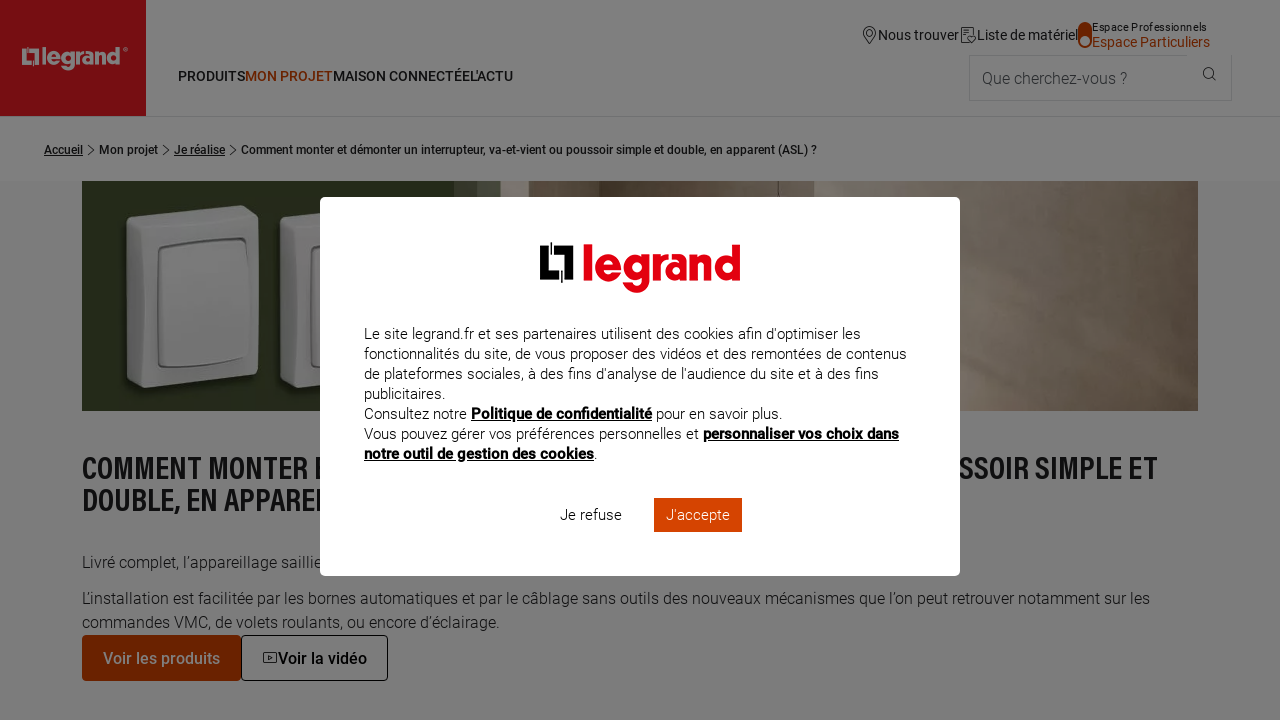

--- FILE ---
content_type: text/html;charset=UTF-8
request_url: https://www.legrand.fr/mon-projet/tutoriels/comment-monter-et-demonter-un-interrupteur-va-et-vient-ou-poussoir-simple-et-double-en-apparent-ASL
body_size: 93849
content:
<!DOCTYPE html><html lang="fr"><head><meta charset="UTF-8"><script> dataLayer = [{"pageCategory":"tutoriel","path":"particulier","pagePath":"https://www.legrand.fr/mon-projet\/tutoriels\/comment-monter-et-demonter-un-interrupteur-va-et-vient-ou-poussoir-simple-et-double-en-apparent-ASL","personae":"Patrick \u2013 Particulier Bricoleur","userId":""}]; </script> <!-- Google Tag Manager --> <script> (function (w, d, s, l, i) { w[l] = w[l] || []; w[l].push({'gtm.start': new Date().getTime(), event: 'gtm.js'}); var f = d.getElementsByTagName(s)[0], j = d.createElement(s), dl = l != 'dataLayer' ? '&l=' + l : ''; j.async = true; j.src = 'https://www.googletagmanager.com/gtm.js?id=' + i + dl; f.parentNode.insertBefore(j, f); })(window, document, 'script', 'dataLayer', 'GTM-T9DF3F'); </script> <meta name="viewport" content="width=device-width, initial-scale=1.0"> <title>Comment monter et démonter un interrupteur, va-et-vient ou poussoir simple et double, en apparent (ASL) ? - particulier | Legrand</title> <link rel="canonical" href="https://www.legrand.fr/mon-projet/tutoriels/comment-monter-et-demonter-un-interrupteur-va-et-vient-ou-poussoir-simple-et-double-en-apparent-ASL" > <meta name="description" content="L&rsquo;appareillage ASL, astucieux, est id&eacute;al en r&eacute;novation en r&eacute;sidentiel et voici la mani&egrave;re de le monter et de le d&eacute;monter. " > <meta name="keywords" content="" > <script>window.DEBUG = false;</script> <link rel="stylesheet" href="/sites/all/themes/legrand/public/css/main.min.css"> <meta property="og:locale" content="fr_FR" > <meta property="og:title" content="Comment monter et d&eacute;monter un interrupteur, va-et-vient ou poussoir simple et double, en apparent (ASL) ?" > <meta property="og:description" content="L&rsquo;appareillage ASL, astucieux, est id&eacute;al en r&eacute;novation en r&eacute;sidentiel et voici la mani&egrave;re de le monter et de le d&eacute;monter. " > <meta property="og:url" content="https://www.legrand.fr///mon-projet/tutoriels/comment-monter-et-demonter-un-interrupteur-va-et-vient-ou-poussoir-simple-et-double-en-apparent-ASL" > <meta property="og:image" content="https://www.legrand.fr/sites/default/files/tuto-part-cdes-simple-double-asl-474x287.jpg" > <meta property="og:site_name" content="Legrand" > <meta name="msvalidate.01" content="080479E3779108FE5F9309A36697EFCB" > <meta name="p:domain_verify" content="5886a8360221460abe0f152bde2174c7" > <link rel="preload" fetchpriority="high" as="image" href="https://www.legrand.fr//sites/default/files/styles/1440x230/public/2025-11/cdes-simple-double-asl-1440x230.jpg.webp?itok=XgAYzJ_s" type="image/jpg"> </head><body class="o-body " data-js-theme="part" data-js-mask="false"  > <div id="skip-links" class="o-hidden-visually"> <nav aria-label="Accès rapide"> <ul> <li><a href="#content">Contenu</a></li> <li><a href="#header-navigation">Menu</a></li> <li><a href="#footer">Pied de page</a></li> </ul> </nav> </div> <header class="m-header"
data-js-header="inherit"
data-js-module="navigation"
data-js-navigation-open="false"
data-js-search-mobile-open="false"
data-js-search-suggest-open="false"><div class="m-header__logo"><a href="/" class="c-legrand " title="Accueil du site legrand.fr"> <div class="o-hidden-visually">Accueil du site legrand.fr</div> <i class="c-icon--logo-legrand" role="img" aria-hidden="true"></i> </a></div><div class="m-header__content"><div class="m-header__tools"><ul aria-label="Outils de navigation" class="m-header__tools-list"><li class="m-header__tools-item u-hidden-until--md"><a href="/store-locator-B2C" class="m-header__tools-link"	aria-label="Nous trouver via la carte des magasins"><i class="c-icon--localisation" role="img" aria-hidden="true"></i><span>Nous trouver</span></a></li><li class="m-header__tools-item"><a href="/liste-materiel" class="m-header__tools-link js-wishlist-notification"	aria-label="Gestion de la liste de favoris matériels"	data-js-gtm-tracker	data-js-gtm--event="header"	data-js-gtm--event-category="header"	data-js-gtm--event-action="/mon-projet/tutoriels/comment-monter-et-demonter-un-interrupteur-va-et-vient-ou-poussoir-simple-et-double-en-apparent-ASL"	data-js-gtm--event-label="wishlist"><i class="c-icon--liste-materiel js-wishlist-notification-empty" role="img" aria-hidden="true"></i><i class="c-icon--liste-pleine c-text--theme u-hidden js-wishlist-notification-not-empty" role="img" aria-hidden="true"></i><span>Liste de matériel</span></a></li><li class="m-header__tools-item u-hidden-until--lg"><a href="/pro" class="c-switch c-switch--theme c-switch--vertical c-link--no-underline-hover" title="Accédez à l'espace pro"	data-switch-theme="part"><div class="c-switch__input"></div><span class="c-switch__label"><span class="c-switch__label-theme"	data-switch-theme="pro"	aria-current="false"	>Espace Professionnels</span><span class="c-switch__label-theme"	data-switch-theme="part"	aria-current="true"	>Espace Particuliers</span></span></a></li><li class="m-header__tools-item u-hidden-from--xl"><button class="m-header__tools-link m-header__tools-link--icon"	aria-label="Utiliser le moteur de recherche"	aria-expanded="false"	aria-controls="search"	data-js-trigger="search--mobile"><i class="c-icon--rechercher" role="img" aria-hidden="true"></i><span>Que cherchez-vous ?</span></button></li><li class="m-header__tools-item u-hidden-from--lg"><button class="m-header__tools-link"	aria-label="Accès menu mobile"	aria-expanded="false"	aria-controls="header-navigation"	data-js-trigger="navigation--mobile"><i class="c-icon--menu" role="img" aria-hidden="true"></i><i class="c-icon--close" role="img" aria-hidden="true"></i><span>Menu</span></button></li></ul></div><div class="m-header__nav"><nav id="header-navigation" class="m-navbar" data-js-navigation-navbar-open="true" data-js-navigation-controls aria-hidden="false" aria-label="Menu principal"> <ul class="m-navbar__items m-navbar__items--main"> <li class="m-navbar__item"> <button class="c-navbar-item c-navbar-item--main" title="Ouvrir le menu : Produits" aria-controls="part-menu-produits" data-navigation-item="main" > <span class="c-navbar-item__label">Produits</span> </button> <div id="part-menu-produits" class="m-navbar__sub-nav" aria-hidden="true" data-js-navigation-controls data-js-trigger-prevent> <div class="o-container o-container--full-sm"> <div class="o-scrollbar o-scrollbar--sub-nav"> <div class="m-navbar__sub-nav-wrapper"> <div class="m-navbar__column"> <a href="/catalogue/interrupteurs-et-prises" class="c-navbar-item c-navbar-item--secondary" title="Accéder à la page : Interrupteurs et prises" aria-controls="part-products-interrupteurs-et-prises" data-navigation-item="secondary" > <span class="c-navbar-item__label">Interrupteurs et prises</span> </a> <ul id="part-products-interrupteurs-et-prises" class="m-navbar__items" data-js-navigation-controls> <li class="m-navbar__item"> <a href="/catalogue/interrupteurs-et-prises/interrupteur" class="c-navbar-item c-navbar-item--link" title="Accéder à la page : Interrupteur" data-navigation-item="link" > <span class="c-navbar-item__label">Interrupteur</span> </a> </li> <li class="m-navbar__item"> <a href="/catalogue/interrupteurs-et-prises/prise-electrique" class="c-navbar-item c-navbar-item--link" title="Accéder à la page : Prise électrique" data-navigation-item="link" > <span class="c-navbar-item__label">Prise électrique</span> </a> </li> <li class="m-navbar__item"> <a href="/catalogue/interrupteurs-et-prises/recharge-voiture-electrique" class="c-navbar-item c-navbar-item--link" title="Accéder à la page : Recharge voiture électrique" data-navigation-item="link" > <span class="c-navbar-item__label">Recharge voiture électrique</span> </a> </li> <li class="m-navbar__item"> <a href="/catalogue/interrupteurs-et-prises/plaque-de-couleur-et-cadre-saillie" class="c-navbar-item c-navbar-item--link" title="Accéder à la page : Plaque de couleur et cadre saillie" data-navigation-item="link" > <span class="c-navbar-item__label">Plaque de couleur et cadre saillie</span> </a> </li> <li class="m-navbar__item"> <a href="/catalogue/interrupteurs-et-prises/boite-dencastrement" class="c-navbar-item c-navbar-item--link" title="Accéder à la page : Boîte d'encastrement" data-navigation-item="link" > <span class="c-navbar-item__label">Boîte d'encastrement</span> </a> </li> </ul> <a href="/catalogue/tableaux-electriques-et-disjoncteurs" class="c-navbar-item c-navbar-item--secondary" title="Accéder à la page : Tableaux électriques et disjoncteurs" aria-controls="part-products-tableaux-electriques-et-disjoncteurs" data-navigation-item="secondary" > <span class="c-navbar-item__label">Tableaux électriques et disjoncteurs</span> </a> <ul id="part-products-tableaux-electriques-et-disjoncteurs" class="m-navbar__items" data-js-navigation-controls> <li class="m-navbar__item"> <a href="/catalogue/tableaux-electriques-et-disjoncteurs/tableau-electrique" class="c-navbar-item c-navbar-item--link" title="Accéder à la page : Tableau électrique" data-navigation-item="link" > <span class="c-navbar-item__label">Tableau électrique</span> </a> </li> <li class="m-navbar__item"> <a href="/catalogue/tableaux-electriques-et-disjoncteurs/gaine-de-tableau-electrique" class="c-navbar-item c-navbar-item--link" title="Accéder à la page : Gaine de tableau électrique" data-navigation-item="link" > <span class="c-navbar-item__label">Gaine de tableau électrique</span> </a> </li> <li class="m-navbar__item"> <a href="/catalogue/tableaux-electriques-et-disjoncteurs/disjoncteur" class="c-navbar-item c-navbar-item--link" title="Accéder à la page : Disjoncteur" data-navigation-item="link" > <span class="c-navbar-item__label">Disjoncteur</span> </a> </li> <li class="m-navbar__item"> <a href="/catalogue/tableaux-electriques-et-disjoncteurs/contacteur-minuterie-parafoudre" class="c-navbar-item c-navbar-item--link" title="Accéder à la page : Contacteur, minuterie, parafoudre" data-navigation-item="link" > <span class="c-navbar-item__label">Contacteur, minuterie, parafoudre</span> </a> </li> <li class="m-navbar__item"> <a href="/catalogue/tableaux-electriques-et-disjoncteurs/disjoncteur-general" class="c-navbar-item c-navbar-item--link" title="Accéder à la page : Disjoncteur général" data-navigation-item="link" > <span class="c-navbar-item__label">Disjoncteur général</span> </a> </li> <li class="m-navbar__item"> <a href="/catalogue/tableaux-electriques-et-disjoncteurs/signalisation-et-prise" class="c-navbar-item c-navbar-item--link" title="Accéder à la page : Signalisation et prise" data-navigation-item="link" > <span class="c-navbar-item__label">Signalisation et prise</span> </a> </li> <li class="m-navbar__item"> <a href="/catalogue/tableaux-electriques-et-disjoncteurs/interrupteur-disjoncteur-differentiel" class="c-navbar-item c-navbar-item--link" title="Accéder à la page : Interrupteur / disjoncteur différentiel" data-navigation-item="link" > <span class="c-navbar-item__label">Interrupteur / disjoncteur différentiel</span> </a> </li> <li class="m-navbar__item"> <a href="/catalogue/tableaux-electriques-et-disjoncteurs/fusible" class="c-navbar-item c-navbar-item--link" title="Accéder à la page : Fusible" data-navigation-item="link" > <span class="c-navbar-item__label">Fusible</span> </a> </li> <li class="m-navbar__item"> <a href="/catalogue/tableaux-electriques-et-disjoncteurs/peigne-et-accessoires-de-raccordement" class="c-navbar-item c-navbar-item--link" title="Accéder à la page : Peigne et accessoires de raccordement" data-navigation-item="link" > <span class="c-navbar-item__label">Peigne et accessoires de raccordement</span> </a> </li> </ul> </div> <div class="m-navbar__column"> <a href="/catalogue/maison-connectee-domotique" class="c-navbar-item c-navbar-item--secondary" title="Accéder à la page : Maison connectée & Domotique" aria-controls="part-products-maison-connectee-domotique" data-navigation-item="secondary" > <span class="c-navbar-item__label">Maison connectée & Domotique</span> </a> <ul id="part-products-maison-connectee-domotique" class="m-navbar__items" data-js-navigation-controls> <li class="m-navbar__item"> <a href="/catalogue/maison-connectee-domotique/interrupteur-eclairage-connecte" class="c-navbar-item c-navbar-item--link" title="Accéder à la page : Interrupteur éclairage connecté" data-navigation-item="link" > <span class="c-navbar-item__label">Interrupteur éclairage connecté</span> </a> </li> <li class="m-navbar__item"> <a href="/catalogue/maison-connectee-domotique/prise-connectee" class="c-navbar-item c-navbar-item--link" title="Accéder à la page : Prise connectée" data-navigation-item="link" > <span class="c-navbar-item__label">Prise connectée</span> </a> </li> <li class="m-navbar__item"> <a href="/catalogue/maison-connectee-domotique/interrupteur-volet-roulant-connecte" class="c-navbar-item c-navbar-item--link" title="Accéder à la page : Interrupteur volet roulant connecté" data-navigation-item="link" > <span class="c-navbar-item__label">Interrupteur volet roulant connecté</span> </a> </li> <li class="m-navbar__item"> <a href="/catalogue/maison-connectee-domotique/thermostat-connecte" class="c-navbar-item c-navbar-item--link" title="Accéder à la page : Thermostat connecté" data-navigation-item="link" > <span class="c-navbar-item__label">Thermostat connecté</span> </a> </li> <li class="m-navbar__item"> <a href="/catalogue/maison-connectee-domotique/visiophone-connecte" class="c-navbar-item c-navbar-item--link" title="Accéder à la page : Visiophone connecté" data-navigation-item="link" > <span class="c-navbar-item__label">Visiophone connecté</span> </a> </li> <li class="m-navbar__item"> <a href="/catalogue/maison-connectee-domotique/reseau-numerique-et-equipement-multimedia" class="c-navbar-item c-navbar-item--link" title="Accéder à la page : Réseau numérique et équipement multimédia" data-navigation-item="link" > <span class="c-navbar-item__label">Réseau numérique et équipement multimédia</span> </a> </li> <li class="m-navbar__item"> <a href="/catalogue/maison-connectee-domotique/tableau-electrique-connecte" class="c-navbar-item c-navbar-item--link" title="Accéder à la page : Tableau électrique connecté" data-navigation-item="link" > <span class="c-navbar-item__label">Tableau électrique connecté</span> </a> </li> </ul> <a href="/catalogue/rallonges-multiprises-enrouleurs-et-accessoires" class="c-navbar-item c-navbar-item--secondary" title="Accéder à la page : Rallonges, multiprises, enrouleurs et accessoires" aria-controls="part-products-rallonges-multiprises-enrouleurs-et-accessoires" data-navigation-item="secondary" > <span class="c-navbar-item__label">Rallonges, multiprises, enrouleurs et accessoires</span> </a> <ul id="part-products-rallonges-multiprises-enrouleurs-et-accessoires" class="m-navbar__items" data-js-navigation-controls> <li class="m-navbar__item"> <a href="/catalogue/rallonges-multiprises-enrouleurs-et-accessoires/rallonge-multiprise" class="c-navbar-item c-navbar-item--link" title="Accéder à la page : Rallonge, multiprise" data-navigation-item="link" > <span class="c-navbar-item__label">Rallonge, multiprise</span> </a> </li> <li class="m-navbar__item"> <a href="/catalogue/rallonges-multiprises-enrouleurs-et-accessoires/adaptateur" class="c-navbar-item c-navbar-item--link" title="Accéder à la page : Adaptateur" data-navigation-item="link" > <span class="c-navbar-item__label">Adaptateur</span> </a> </li> <li class="m-navbar__item"> <a href="/catalogue/rallonges-multiprises-enrouleurs-et-accessoires/fiche" class="c-navbar-item c-navbar-item--link" title="Accéder à la page : Fiche" data-navigation-item="link" > <span class="c-navbar-item__label">Fiche</span> </a> </li> <li class="m-navbar__item"> <a href="/catalogue/rallonges-multiprises-enrouleurs-et-accessoires/enrouleur-et-lampe-baladeuse" class="c-navbar-item c-navbar-item--link" title="Accéder à la page : Enrouleur et lampe baladeuse" data-navigation-item="link" > <span class="c-navbar-item__label">Enrouleur et lampe baladeuse</span> </a> </li> <li class="m-navbar__item"> <a href="/catalogue/rallonges-multiprises-enrouleurs-et-accessoires/outillage-dinstallation" class="c-navbar-item c-navbar-item--link" title="Accéder à la page : Outillage d'installation" data-navigation-item="link" > <span class="c-navbar-item__label">Outillage d'installation</span> </a> </li> </ul> </div> <div class="m-navbar__column"> <a href="/catalogue/sonnettes-portiers-et-eclairage" class="c-navbar-item c-navbar-item--secondary" title="Accéder à la page : Sonnettes, portiers et éclairage" aria-controls="part-products-sonnettes-portiers-et-eclairage" data-navigation-item="secondary" > <span class="c-navbar-item__label">Sonnettes, portiers et éclairage</span> </a> <ul id="part-products-sonnettes-portiers-et-eclairage" class="m-navbar__items" data-js-navigation-controls> <li class="m-navbar__item"> <a href="/catalogue/sonnettes-portiers-et-eclairage/sonnette-et-carillon" class="c-navbar-item c-navbar-item--link" title="Accéder à la page : Sonnette et carillon" data-navigation-item="link" > <span class="c-navbar-item__label">Sonnette et carillon</span> </a> </li> <li class="m-navbar__item"> <a href="/catalogue/sonnettes-portiers-et-eclairage/portier-visiophone" class="c-navbar-item c-navbar-item--link" title="Accéder à la page : Portier visiophone" data-navigation-item="link" > <span class="c-navbar-item__label">Portier visiophone</span> </a> </li> <li class="m-navbar__item"> <a href="/catalogue/sonnettes-portiers-et-eclairage/detecteur-de-mouvements" class="c-navbar-item c-navbar-item--link" title="Accéder à la page : Détecteur de mouvements" data-navigation-item="link" > <span class="c-navbar-item__label">Détecteur de mouvements</span> </a> </li> <li class="m-navbar__item"> <a href="/catalogue/sonnettes-portiers-et-eclairage/accessoire-declairage" class="c-navbar-item c-navbar-item--link" title="Accéder à la page : Accessoire d'éclairage" data-navigation-item="link" > <span class="c-navbar-item__label">Accessoire d'éclairage</span> </a> </li> </ul> <a href="/catalogue/moulures-goulottes-plinthes-et-cables" class="c-navbar-item c-navbar-item--secondary" title="Accéder à la page : Moulures, Goulottes, Plinthes et câbles" aria-controls="part-products-moulures-goulottes-plinthes-et-cables" data-navigation-item="secondary" > <span class="c-navbar-item__label">Moulures, Goulottes, Plinthes et câbles</span> </a> <ul id="part-products-moulures-goulottes-plinthes-et-cables" class="m-navbar__items" data-js-navigation-controls> <li class="m-navbar__item"> <a href="/catalogue/moulures-goulottes-plinthes-et-cables/moulure-et-plinthe" class="c-navbar-item c-navbar-item--link" title="Accéder à la page : Moulure et plinthe" data-navigation-item="link" > <span class="c-navbar-item__label">Moulure et plinthe</span> </a> </li> <li class="m-navbar__item"> <a href="/catalogue/moulures-goulottes-plinthes-et-cables/boite-de-raccordement-et-de-derivation" class="c-navbar-item c-navbar-item--link" title="Accéder à la page : Boîte de raccordement et de dérivation" data-navigation-item="link" > <span class="c-navbar-item__label">Boîte de raccordement et de dérivation</span> </a> </li> <li class="m-navbar__item"> <a href="/catalogue/moulures-goulottes-plinthes-et-cables/goulotte" class="c-navbar-item c-navbar-item--link" title="Accéder à la page : Goulotte" data-navigation-item="link" > <span class="c-navbar-item__label">Goulotte</span> </a> </li> <li class="m-navbar__item"> <a href="/catalogue/moulures-goulottes-plinthes-et-cables/accessoire-de-fixation-des-cables" class="c-navbar-item c-navbar-item--link" title="Accéder à la page : Accessoire de fixation des câbles" data-navigation-item="link" > <span class="c-navbar-item__label">Accessoire de fixation des câbles</span> </a> </li> </ul> </div> <div class="m-navbar__column"> <div class="m-navbar__item"> <a href="/catalogue/interrupteurs-et-prises/gammes" class="c-navbar-item c-navbar-item--see-all-category" title="Accéder à la page : Explorer par gamme" data-navigation-item="see-all-category" > <span class="c-navbar-item__label">Explorer par gamme</span> <span class="c-navbar-item__see-all"> Voir tout <i class="c-icon--next" aria-hidden="true"></i> </span> </a> </div> <ul class="m-navbar__items m-navbar__items--push"> <li class="m-navbar__item"> <a href="/catalogue/interrupteurs-et-prises/celiane" class="c-button c-button--push "
> <span data-js-img-src="/sites/all/themes/legrand/img/skin/gamme-celiane.png" data-js-img-alt="" data-js-img-width="30" data-js-img-height="30" data-js-img-aria-hidden="true" ></span> <span>Céliane</span> <i class="c-icon--chevron-right" aria-hidden="true"></i></a> </li> <li class="m-navbar__item"> <a href="/catalogue/interrupteurs-et-prises/dooxie" class="c-button c-button--push "
> <span data-js-img-src="/sites/all/themes/legrand/img/skin/gamme-dooxie.png" data-js-img-alt="" data-js-img-width="30" data-js-img-height="30" data-js-img-aria-hidden="true" ></span> <span>Dooxie</span> <i class="c-icon--chevron-right" aria-hidden="true"></i></a> </li> <li class="m-navbar__item"> <a href="/catalogue/interrupteurs-et-prises/mosaic" class="c-button c-button--push "
> <span data-js-img-src="/sites/all/themes/legrand/img/skin/gamme-mosaic.png" data-js-img-alt="" data-js-img-width="30" data-js-img-height="30" data-js-img-aria-hidden="true" ></span> <span>Mosaic</span> <i class="c-icon--chevron-right" aria-hidden="true"></i></a> </li> </ul> <div class="m-navbar__item"> <span class="c-title--h4 u-hidden-until--lg">Retrouver les infos et documentations des anciens produits</span> </div> <ul class="m-navbar__items m-navbar__items--push"> <li class="m-navbar__item"> <a href="/catalogue-archives" class="c-button c-button--push "
> <span>Anciens produits</span> <i class="c-icon--chevron-right" aria-hidden="true"></i></a> </li> </ul> </div> </div> </div> </div></div> </li> <li class="m-navbar__item"> <button class="c-navbar-item c-navbar-item--main" title="Ouvrir le menu : Mon Projet" aria-controls="part-menu-mon-projet" aria-current="true" data-navigation-item="main" > <span class="c-navbar-item__label">Mon Projet</span> </button> <div id="part-menu-mon-projet" class="m-navbar__sub-nav" aria-hidden="true" data-js-navigation-controls data-js-trigger-prevent> <div class="o-container o-container--full-sm"> <div class="o-scrollbar o-scrollbar--sub-nav"> <div class="m-navbar__sub-nav-wrapper"> <div class="m-navbar__column"> <a href="/mon-projet/je-minspire" class="c-navbar-item c-navbar-item--secondary" title="Accéder à la page : Je m'inspire" aria-controls="part-project-je-m-inspire" data-navigation-item="secondary" > <i class="c-icon--interrupteur u-hidden-until--md u-hidden-until--md c-navbar-item__icon-before" aria-hidden="true"></i> <span class="c-navbar-item__label">Je m'inspire</span> </a> <ul id="part-project-je-m-inspire" class="m-navbar__items" data-js-navigation-controls> <li class="m-navbar__item"> <a href="/maison-connectee/la-maison-connectee" class="c-navbar-item c-navbar-item--link" title="Accéder à la page : La maison connectée" data-navigation-item="link" > <span class="c-navbar-item__label">La maison connectée</span> </a> </li> <li class="m-navbar__item"> <a href="/maison-connectee/maison-connectee-passez-par-un-professionnel-pour-installer-des-produits-connectes-chez-vous" class="c-navbar-item c-navbar-item--link" title="Accéder à la page : Rendre ma maison connectée" data-navigation-item="link" > <span class="c-navbar-item__label">Rendre ma maison connectée</span> </a> </li> <li class="m-navbar__item"> <a href="/maison-connectee/reduire-ses-consommations-denergie-avec-des-installations-connectees" class="c-navbar-item c-navbar-item--link" title="Accéder à la page : Piloter et réduire mes consommations d’énergie" data-navigation-item="link" > <span class="c-navbar-item__label">Piloter et réduire mes consommations d’énergie</span> </a> </li> <li class="m-navbar__item"> <a href="/maison-connectee/autoconsommer-simplement-avec-linstallation-du-pack-connecte-photovoltaique-mesurer-et-piloter" class="c-navbar-item c-navbar-item--link" title="Accéder à la page : Gérer l'énergie de mes panneaux solaires" data-navigation-item="link" > <span class="c-navbar-item__label">Gérer l'énergie de mes panneaux solaires</span> </a> </li> <li class="m-navbar__item"> <a href="/maison-connectee/interesse-par-linstallation-dun-visiophone-connecte-par-un-pro" class="c-navbar-item c-navbar-item--link" title="Accéder à la page : Voir qui sonne chez moi et gérer l'accès à distance" data-navigation-item="link" > <span class="c-navbar-item__label">Voir qui sonne chez moi et gérer l'accès à distance</span> </a> </li> <li class="m-navbar__item"> <a href="/vehicule-electrique-interesse-par-l-installation-d-un-point-de-charge-par-un-pro" class="c-navbar-item c-navbar-item--link" title="Accéder à la page : Recharger un véhicule électrique" data-navigation-item="link" > <span class="c-navbar-item__label">Recharger un véhicule électrique</span> </a> </li> <li class="m-navbar__item"> <a href="https://www.legrand.fr/mon-projet/je-minspire#realisations" class="c-navbar-item c-navbar-item--link" title="Accéder à la page : Inspirations chantiers" data-navigation-item="link" > <span class="c-navbar-item__label">Inspirations chantiers</span> </a> </li> </ul> </div> <div class="m-navbar__column"> <a href="/mon-projet/je-me-prepare" class="c-navbar-item c-navbar-item--secondary" title="Accéder à la page : Je me prépare" aria-controls="part-project-je-me-prepare" data-navigation-item="secondary" > <i class="c-icon--application u-hidden-until--md u-hidden-until--md c-navbar-item__icon-before" aria-hidden="true"></i> <span class="c-navbar-item__label">Je me prépare</span> </a> <ul id="part-project-je-me-prepare" class="m-navbar__items" data-js-navigation-controls> <li class="m-navbar__item"> <a href="/mon-projet/je-me-prepare/la-norme-nf-c-15-100" class="c-navbar-item c-navbar-item--link" title="Accéder à la page : La Norme NF C 15-100" data-navigation-item="link" > <span class="c-navbar-item__label">La Norme NF C 15-100</span> </a> </li> <li class="m-navbar__item"> <a href="/renover-l-electricite-de-ma-maison-prises-interrupteurs-mise-a-la-norme-du-tableau-electrique-quels-produits-choisir" class="c-navbar-item c-navbar-item--link" title="Accéder à la page : Rénovation électrique" data-navigation-item="link" > <span class="c-navbar-item__label">Rénovation électrique</span> </a> </li> <li class="m-navbar__item"> <a href="/mon-projet/je-me-prepare/guides-de-choix" class="c-navbar-item c-navbar-item--link" title="Accéder à la page : Conseils et guides de choix" data-navigation-item="link" > <span class="c-navbar-item__label">Conseils et guides de choix</span> </a> </li> <li class="m-navbar__item"> <a href="/mon-projet/je-me-prepare/guides-interactifs" class="c-navbar-item c-navbar-item--link" title="Accéder à la page : Guides interactifs" data-navigation-item="link" > <span class="c-navbar-item__label">Guides interactifs</span> </a> </li> <li class="m-navbar__item"> <a href="/mon-projet/je-me-prepare/guide-de-l-electricite-nos-conseils-et-solutions-pour-votre-logement" class="c-navbar-item c-navbar-item--link" title="Accéder à la page : Guide de l'électricité" data-navigation-item="link" > <span class="c-navbar-item__label">Guide de l'électricité</span> </a> </li> <li class="m-navbar__item"> <a href="/trouvez-un-electricien-recommande-par-legrand-pres-de-chez-vous" class="c-navbar-item c-navbar-item--link" title="Accéder à la page : Trouver un électricien" data-navigation-item="link" > <span class="c-navbar-item__label">Trouver un électricien</span> </a> </li> </ul> </div> <div class="m-navbar__column"> <a href="/mon-projet/je-realise" class="c-navbar-item c-navbar-item--secondary" title="Accéder à la page : Je réalise" aria-controls="part-project-je-realise" data-navigation-item="secondary" > <i class="c-icon--outils u-hidden-until--md u-hidden-until--md c-navbar-item__icon-before" aria-hidden="true"></i> <span class="c-navbar-item__label">Je réalise</span> </a> <ul id="part-project-je-realise" class="m-navbar__items" data-js-navigation-controls> <li class="m-navbar__item"> <a href="/mon-projet/tutoriels/installer-la-prise-celiane-surface-confort" class="c-navbar-item c-navbar-item--link" title="Accéder à la page : Installer la prise Céliane Surface Confort
" data-navigation-item="link" > <span class="c-navbar-item__label">Installer la prise Céliane Surface Confort</span> </a> </li> <li class="m-navbar__item"> <a href="/mon-projet/tutoriels/comment-installer-un-interrupteur-sans-contact-celiane" class="c-navbar-item c-navbar-item--link" title="Accéder à la page : Comment installer un interrupteur sans contact Céliane ?
" data-navigation-item="link" > <span class="c-navbar-item__label">Comment installer un interrupteur sans contact Céliane ?</span> </a> </li> <li class="m-navbar__item"> <a href="/mon-projet/tutoriels/comment-installer-un-pret-a-poser-green-up-access-pour-vehicule-electrique" class="c-navbar-item c-navbar-item--link" title="Accéder à la page : Installer un prêt-à-poser Green’up Access" data-navigation-item="link" > <span class="c-navbar-item__label">Installer un prêt-à-poser Green’up Access</span> </a> </li> <li class="m-navbar__item"> <a href="/mon-projet/tutoriels/installer-un-interrupteur-differentiel-dans-mon-tableau-electrique" class="c-navbar-item c-navbar-item--link" title="Accéder à la page : Installer un interrupteur différentiel" data-navigation-item="link" > <span class="c-navbar-item__label">Installer un interrupteur différentiel</span> </a> </li> <li class="m-navbar__item"> <a href="/mon-projet/tutoriels/installer-un-variateur-de-lumiere" class="c-navbar-item c-navbar-item--link" title="Accéder à la page : Installer facilement un variateur de lumière" data-navigation-item="link" > <span class="c-navbar-item__label">Installer facilement un variateur de lumière</span> </a> </li> <li class="m-navbar__item"> <a href="/mon-projet/tutoriels/comment-installer-une-prise-de-courant-plexo-avec-terre" class="c-navbar-item c-navbar-item--link" title="Accéder à la page : Comment installer une prise de courant Plexo™ avec terre ?" data-navigation-item="link" > <span class="c-navbar-item__label">Comment installer une prise de courant Plexo™ avec terre ?</span> </a> </li> <li class="m-navbar__item"> <a href="/mon-projet/je-realise" class="c-navbar-item c-navbar-item--see-all-link" title="Accéder à la page : Voir tous les tutoriels" data-navigation-item="see-all-link" > <span class="c-navbar-item__see-all"> Voir tous les tutoriels <i class="c-icon--next" aria-hidden="true"></i> </span> </a> </li> </ul> </div> <div class="m-navbar__column"> <div class="m-navbar__item"> <a href="/mon-projet/je-minspire/piece-par-piece" class="c-navbar-item c-navbar-item--see-all-category" title="Accéder à la page : Inspirations pièce par pièce" data-navigation-item="see-all-category" > <span class="c-navbar-item__label">Inspirations pièce par pièce</span> <span class="c-navbar-item__see-all"> Voir tout <i class="c-icon--next" aria-hidden="true"></i> </span> </a> </div> <ul class="m-navbar__items m-navbar__items--push"> <li class="m-navbar__item"> <a href="/mon-projet/je-minspire/piece-par-piece/cuisine" class="c-button c-button--push "
> <span data-js-img-src="/sites/all/themes/legrand/img/data/menu-mon-projet/cuisine.png" data-js-img-alt="" data-js-img-width="30" data-js-img-height="30" data-js-img-aria-hidden="true" ></span> <span>Cuisine</span> <i class="c-icon--chevron-right" aria-hidden="true"></i></a> </li> <li class="m-navbar__item"> <a href="/mon-projet/je-minspire/piece-par-piece/salle-de-bain" class="c-button c-button--push "
> <span data-js-img-src="/sites/all/themes/legrand/img/data/menu-mon-projet/salle-de-bain.png" data-js-img-alt="" data-js-img-width="30" data-js-img-height="30" data-js-img-aria-hidden="true" ></span> <span>Salle de bain</span> <i class="c-icon--chevron-right" aria-hidden="true"></i></a> </li> </ul> <div class="m-navbar__item"> <a href="https://www.mon-interrupteur.fr/?utm_source=legrand.fr&utm_medium=referral&utm_campaign=menu-mon-projet" class="c-button c-button--push c-button--push-gray--mobile" data-js-gtm-tracker data-js-gtm-event="outbound_links" data-js-gtm-event-category="outbound_links" data-js-gtm-event-label="" data-js-gtm-event-action="Comment monter et d&eacute;monter un interrupteur, va-et-vient ou poussoir simple et double, en apparent (ASL) ?" target="_blank"> <i class="c-icon--application c-icon--lg" aria-hidden="true"></i> <span>Configurateur de prises et interrupteurs</span> <i class="c-icon--chevron-right" aria-hidden="true"></i></a> </div> </div> </div> </div> </div></div> </li> <li class="m-navbar__item"> <button class="c-navbar-item c-navbar-item--main" title="Ouvrir le menu : Maison connectée" aria-controls="part-menu-maison-connectee" data-navigation-item="main" > <span class="c-navbar-item__label">Maison connectée</span> </button> <div id="part-menu-maison-connectee" class="m-navbar__sub-nav" aria-hidden="true" data-js-navigation-controls data-js-trigger-prevent> <div class="o-container o-container--full-sm"> <div class="o-scrollbar o-scrollbar--sub-nav"> <div class="m-navbar__sub-nav-wrapper m-navbar__sub-nav-wrapper--cols-3"> <div class="m-navbar__column"> <a href="/maison-connectee/la-maison-connectee" class="c-navbar-item c-navbar-item--secondary" title="Accéder à la page : Univers de la maison connectée" aria-controls="part-maison-connectee-univers" data-navigation-item="secondary" > <i class="c-icon--interrupteur u-hidden-until--md u-hidden-until--md c-navbar-item__icon-before" aria-hidden="true"></i> <span class="c-navbar-item__label">Univers de la maison connectée</span> </a> <ul id="part-maison-connectee-univers" class="m-navbar__items" data-js-navigation-controls> <li class="m-navbar__item"> <a href="/maison-connectee/je-decouvre/je-mesure-et-agis-sur-mes-consommations" class="c-navbar-item c-navbar-item--link" title="Accéder à la page : Je mesure et agis sur mes consommations" data-navigation-item="link" > <span class="c-navbar-item__label">Je mesure et agis sur mes consommations</span> </a> </li> <li class="m-navbar__item"> <a href="/maison-connectee/je-decouvre/je-pilote-mon-chauffage" class="c-navbar-item c-navbar-item--link" title="Accéder à la page : Je pilote mon chauffage" data-navigation-item="link" > <span class="c-navbar-item__label">Je pilote mon chauffage</span> </a> </li> <li class="m-navbar__item"> <a href="/maison-connectee/je-decouvre/je-recharge-mon-vehicule-electrique" class="c-navbar-item c-navbar-item--link" title="Accéder à la page : Je recharge mon véhicule électrique" data-navigation-item="link" > <span class="c-navbar-item__label">Je recharge mon véhicule électrique</span> </a> </li> <li class="m-navbar__item"> <a href="/maison-connectee/je-decouvre/je-protege-et-securise-mon-foyer" class="c-navbar-item c-navbar-item--link" title="Accéder à la page : Je protège et sécurise mon foyer" data-navigation-item="link" > <span class="c-navbar-item__label">Je protège et sécurise mon foyer</span> </a> </li> <li class="m-navbar__item"> <a href="/maison-connectee/je-decouvre/je-controle-mon-eclairage" class="c-navbar-item c-navbar-item--link" title="Accéder à la page : Je contrôle mon éclairage" data-navigation-item="link" > <span class="c-navbar-item__label">Je contrôle mon éclairage</span> </a> </li> </ul> </div> <div class="m-navbar__column"> <a href="/maison-connectee/tutos-videos" class="c-navbar-item c-navbar-item--secondary" title="Accéder à la page : Tutos Vidéos" aria-controls="part-maison-connectee-tutos-videos" data-navigation-item="secondary" > <i class="c-icon--outils u-hidden-until--md u-hidden-until--md c-navbar-item__icon-before" aria-hidden="true"></i> <span class="c-navbar-item__label">Tutos Vidéos</span> </a> <ul id="part-maison-connectee-tutos-videos" class="m-navbar__items" data-js-navigation-controls> <li class="m-navbar__item"> <a href="/maison-connectee/tutos-videos/comment-commander-mes-volets-roulants-radio-somfy-dans-lapp-home-control" class="c-navbar-item c-navbar-item--link" title="Accéder à la page : Commander ses volets roulants radio Somfy avec Home + Control" data-navigation-item="link" > <span class="c-navbar-item__label">Commander ses volets roulants radio Somfy avec Home + Control</span> </a> </li> <li class="m-navbar__item"> <a href="/maison-connectee/tutos-videos/installer-un-interrupteur-connecte-a-option-variateur-celiane-tm-with-netatmo" class="c-navbar-item c-navbar-item--link" title="Accéder à la page : Ajouter interrupteur variateur connecté Céliane™ with Netatmo" data-navigation-item="link" > <span class="c-navbar-item__label">Ajouter interrupteur variateur connecté Céliane™ with Netatmo</span> </a> </li> <li class="m-navbar__item"> <a href="/maison-connectee/tutos-videos/comment-controler-mes-volets-radio-bubendorff-avec-lapp-home-control" class="c-navbar-item c-navbar-item--link" title="Accéder à la page : Contrôler ses volets roulants Bubendorff avec Home + Control" data-navigation-item="link" > <span class="c-navbar-item__label">Contrôler ses volets roulants Bubendorff avec Home + Control</span> </a> </li> <li class="m-navbar__item"> <a href="/maison-connectee/tutos-videos/installer-un-interrupteur-connecte-pour-volet-roulant-celiane-tm-with-netatmo" class="c-navbar-item c-navbar-item--link" title="Accéder à la page : Installer un interrupteur connecté pour volet roulants" data-navigation-item="link" > <span class="c-navbar-item__label">Installer un interrupteur connecté pour volet roulants</span> </a> </li> <li class="m-navbar__item"> <a href="/maison-connectee/tutos-videos/comment-parametrer-lappli-home-control-pour-votre-maison-connectee" class="c-navbar-item c-navbar-item--link" title="Accéder à la page : Comment paramétrer l'appli Home + Control pour votre maison connectée ?" data-navigation-item="link" > <span class="c-navbar-item__label">Comment paramétrer l'appli Home + Control pour votre maison connectée ?</span> </a> </li> <li class="m-navbar__item"> <a href="/maison-connectee/tutos-videos/installer-un-micromodule-declairage-connecte-celiane-tm-with-netatmo" class="c-navbar-item c-navbar-item--link" title="Accéder à la page : Installer un micromodule d'éclairage
Céliane™ with Netatmo" data-navigation-item="link" > <span class="c-navbar-item__label">Installer un micromodule d'éclairage
Céliane™ with Netatmo</span> </a> </li> <li class="m-navbar__item"> <a href="/maison-connectee/tutos-videos" class="c-navbar-item c-navbar-item--see-all-link" title="Accéder à la page : Voir tous les tutoriels" data-navigation-item="see-all-link" > <span class="c-navbar-item__see-all"> Voir tous les tutoriels <i class="c-icon--next" aria-hidden="true"></i> </span> </a> </li> </ul> </div> <div class="m-navbar__column"> <div class="m-navbar__item"> <span class="c-title--h4 u-hidden-until--lg"> Piloter ma maison du bout des doigts </span> </div> <ul class="m-navbar__items m-navbar__items--push"> <li class="m-navbar__item"> <a href="/la-maison-connectee" class="c-button c-button--push "
> <span data-js-img-src="/sites/default/files/styles/350_x_350/public/visuel-maison-connecte.png?itok=9zDznD6a" data-js-img-alt="" data-js-img-width="30" data-js-img-height="30" data-js-img-aria-hidden="true" ></span> <span>Je découvre la maison connectée</span> <i class="c-icon--chevron-right" aria-hidden="true"></i></a> </li> <li class="m-navbar__item"> <a href="/maison-connectee/app-home-control-pilotez-votre-maison-connectee-depuis-votre-smartphone" class="c-button c-button--push "
> <span data-js-img-src="/sites/all/themes/legrand/img/data/app-home-control.webp" data-js-img-alt="" data-js-img-width="30" data-js-img-height="30" data-js-img-aria-hidden="true" ></span> <span>Je télécharge l’app Home+Control</span> <i class="c-icon--chevron-right" aria-hidden="true"></i></a> </li> </ul> <div class="m-navbar__item"> <span class="c-title--h4 u-hidden-until--lg"> Contacter un professionnel pour rendre ma maison connectée </span> </div> <ul class="m-navbar__items m-navbar__items--push"> <li class="m-navbar__item"> <a href="/maison-connectee/maison-connectee-passez-par-un-professionnel-pour-installer-des-produits-connectes-chez-vous" class="c-button c-button--push "
> <span data-js-img-src="/sites/default/files/styles/350_x_350/public/bandeau-electricien-certifie-2020-312x328.jpg?itok=AS48hdqj" data-js-img-alt="" data-js-img-width="30" data-js-img-height="30" data-js-img-aria-hidden="true" ></span> <span>Je fais appel à un pro</span> <i class="c-icon--chevron-right" aria-hidden="true"></i></a> </li> </ul> </div> </div> </div> </div></div> </li> <li class="m-navbar__item"> <a href="/actu-legrand" class="c-navbar-item c-navbar-item--main" title="Accéder à la page : L'actu" data-navigation-item="main" > <span class="c-navbar-item__label">L'actu</span> </a> </li> </ul> <ul class="m-navbar__additional-items"> <li class="m-navbar__additional-item"> <a href="/store-locator-B2C" class="m-navbar__additional-link"> <i class="c-icon--localisation" aria-hidden="true"></i> <span>Nous trouver</span> </a> </li> <li class="m-navbar__additional-item"> <a href="/pro" class="m-navbar__additional-link"> <i class="c-icon--user-pro" aria-hidden="true"></i> <span>Espace Professionnels</span> </a> </li> </ul></nav><div class="m-search"> <form id="search-form" action="/recherche" class="c-form" role="search" data-js-module="search"> <fieldset class="c-form__fieldset c-form__fieldset--inline"> <legend class="o-hidden-visually">Utiliser le moteur de recherche</legend> <div class="c-form__field"> <label for="search" class="o-hidden-visually">Que cherchez-vous ?</label> <input class="c-form__input c-form__icon-after" type="text" id="search" name="s" value="" aria-label="Que cherchez-vous ?" placeholder="Que cherchez-vous ?" autocomplete="off" data-js-search-suggest-filled="false" data-js-trigger-prevent data-js-trigger="search--input"> <button class="c-form__button c-form__icon m-search__button" type="submit" aria-label="Lancer la recherche" data-js-trigger="search--submit"> <i class="c-icon--rechercher" data-icon="search" role="img" aria-hidden="true"></i> <i class="c-icon--close" data-icon="close" role="img" aria-hidden="true"></i> </button> </div> </fieldset> <div class="m-search-suggest"	data-js-search-suggest="false"	data-js-trigger-prevent><div class="o-container"><div class="o-scrollbar o-scrollbar--sub-nav"><div class="m-search-suggest__loader"><div class="c-loader js-loader" aria-hidden="false"> <div class="c-loader__spinner"></div> <p class="c-loader__label">chargement en cours...</p></div></div><div class="m-search-suggest__error"><span>Nous n'avons pas pu charger les résultats de votre recherche</span></div><div class="m-search-suggest__results"><div class="m-search-suggest__products"><div class="m-search-suggest__products-col"><span class="m-search-suggest__title">Produits professionnels</span><ul class="m-search-suggest__items" data-js-suggest-results="products-pro"></ul><a href="/pro/catalogue/recherche" class="c-button c-button--theme-dark c-button--inline" aria-label="Voir tous les résultats produits pro " data-js-suggest-link="products-pro" > <span >Voir tous les résultats produits pro</span> <i class="c-icon--next" role="img" aria-hidden="true"></i> </a></div><div class="m-search-suggest__products-col"><span class="m-search-suggest__title">Produits grand public</span><ul class="m-search-suggest__items" data-js-suggest-results="products-part"></ul><a href="/catalogue/recherche" class="c-button c-button--theme-dark c-button--inline" aria-label="Voir tous les résultats produits grand public " data-js-suggest-link="products-part" > <span >Voir tous les résultats produits grand public</span> <i class="c-icon--next" role="img" aria-hidden="true"></i> </a></div></div><div class="m-search-suggest__others"><div class="m-search-suggest__faq"><span class="m-search-suggest__title">Questions fréquentes</span><div class="m-search-suggest__faq-list"><ul class="c-list-sep" data-js-suggest-results="faq"></ul><div><a href="/questions-frequentes/recherche" class="c-button c-button--theme-dark c-button--inline" aria-label="Voir tous - les questions fréquentes " data-js-suggest-link="faq" > <span >Voir tous</span> <i class="c-icon--next" role="img" aria-hidden="true"></i> </a></div></div></div><div class="m-search-suggest__docs"><span class="m-search-suggest__title">Documents & articles</span><div class="m-search-suggest__docs-items" data-js-suggest-results="docs"></div><div><a href="/edito/recherche" class="c-button c-button--theme c-button--inline" aria-label="Voir tous - les documents et articles " data-js-suggest-link="docs" > <span >Voir tous</span> <i class="c-icon--next" role="img" aria-hidden="true"></i> </a></div></div></div></div></div></div><div id="suggest_templates" data-tpl><script type="text/template" id="tpl-card-search" class="tpl-card-search"><li class="m-search-suggest__item"><div class="c-card c-card--search-product"> <a href="{{link}}" class="c-card__image" title="{{title}}"> <picture class=""> <img src="{{image}}" loading="lazy" alt="{{title}}" class="" width="85" height="85" ></picture> </a> <div class="c-card__body"> <p class="c-card__tags"> {{tags}} </p> <a href="{{link}}" class="c-card__title" title="{{title}}">{{title}}</a> <span class="c-card__caption">{{caption}}</span> </div> </div></li></script><script type="text/template" id="tpl-no-results" class="tpl-no-results"><li class="m-search-suggest__no-results"> <i class="c-icon--liste-materiel-vide" aria-hidden="true"></i> <span>pas de résultat</span></li></script><script type="text/template" id="tpl-item-faq" class="tpl-item-faq"><li> <a href="{{href}}">{{label}}</a></li></script><script type="text/template" id="tpl-card-docs" class="tpl-card-docs"><div class="c-card c-card--search-document" > <a href="{{href}}" class="c-card__image" title="{{label}}" > <picture class="o-img--cover"> <img src="{{image}}" loading="lazy" alt="{{label}}" class="" ></picture> </a> <div class="c-card__body"> <h3 class="c-card__title"> <a href="{{href}}" title="{{label}}" > {{label}} </a> </h3> <p class="c-card__link"> <a href="{{href}}" class="c-button c-button--theme c-button--full" aria-label="Découvrir - {{label}} " > <span >Découvrir</span> <i class="c-icon--next" role="img" aria-hidden="true"></i> </a> </p> </div> </div></script></div></div> </form> <div class="c-barecode-scanner" data-js-component="barecode-scanner" data-js-barecode-scanner-enable="false"> <button class="c-barecode-scanner__button" data-js-trigger="barecode-scanner"> <span>Rechercher en scannant un code-barre</span> <i class="c-icon--code-barre" role="img" aria-hidden="true"></i> <small>Cliquer ici</small> </button> <div id="js-barecode-scanner-result" class="c-barecode-scanner__result" aria-hidden="true"> <div id="js-barecode-scanner-quagga-canvas"></div> <div id="js-barecode-scanner-quagga-results" class="c-barecode-scanner__result-msg"></div> <button type="button" class="c-button c-button c-button--inline" aria-label="fermer " data-js-trigger="barecode-scanner--close" > <i class="c-icon--close" role="img" aria-hidden="true"></i> <span >fermer</span> </button> </div></div></div></div></div></header> <main id="content" class="main"> <div class="region region-content"> <!-- <img src="/sites/default/files/styles/474x287/public/tuto-part-cdes-simple-double-asl-474x287.jpg.webp?itok=KEy0UlFn" > --> <div class="c-section c-section--no-marge c-section--breadcrumb"> <nav aria-label="Fil d'Ariane" class="c-breadcrumb"> <ol class="c-breadcrumb__list o-scrollbar" itemscope itemtype="https://schema.org/BreadcrumbList"> <li class="c-breadcrumb__item" itemscope itemtype="https://schema.org/ListItem" itemprop="itemListElement"> <a href="https://www.legrand.fr/" class="c-breadcrumb__link" itemprop="item"> <span itemprop="name">Accueil</span> </a> <meta itemprop="position" content="1"> <i class="c-icon--chevron-right" aria-hidden="true"></i> </li> <li class="c-breadcrumb__item" > <span class="c-breadcrumb__link" itemprop="name">Mon projet</span> <meta itemprop="position" content="2"> <i class="c-icon--chevron-right" aria-hidden="true"></i> </li> <li class="c-breadcrumb__item" itemscope itemtype="https://schema.org/ListItem" itemprop="itemListElement"> <a href="https://www.legrand.fr/mon-projet/je-realise" class="c-breadcrumb__link" itemprop="item"> <span itemprop="name">Je réalise</span> </a> <meta itemprop="position" content="3"> <i class="c-icon--chevron-right" aria-hidden="true"></i> </li> <li class="c-breadcrumb__item" > <span class="c-breadcrumb__link" itemprop="name">Comment monter et démonter un interrupteur, va-et-vient ou poussoir simple et double, en apparent (ASL) ?</span> <meta itemprop="position" content="4"> </li> </ol> </nav> </div><section class="c-section c-section--banner c-banner c-banner--edito"> <div class="c-banner__image o-container" id="banner-video-target"> <picture class=""> <source srcset="/sites/default/files/styles/1440x230/public/2025-11/cdes-simple-double-asl-1440x230.jpg.webp?itok=XgAYzJ_s" media="(min-width:768px)" type="image/webp"> <source srcset="/sites/default/files/styles/1440x230/public/2025-11/cdes-simple-double-asl-1440x230.jpg?itok=XgAYzJ_s" media="(min-width:768px)"> <source srcset="/sites/default/files/styles/640x360/public/cdes-simple-double-asl-400x230.jpg.webp" type="image/webp"> <img src="/sites/default/files/styles/640x360/public/cdes-simple-double-asl-400x230.jpg" alt="Comment monter et démonter un interrupteur, va-et-vient ou poussoir simple et double, en apparent (ASL) ?" class="" ></picture> </div> <div class="c-banner__body o-container"> <div class="c-banner__inner"> <h1 class="c-banner__title">Comment monter et démonter un interrupteur, va-et-vient ou poussoir simple et double, en apparent (ASL) ?</h1> <div class="c-banner__caption"> <span><i class="icon-tool-full thin-icon"></i> <i class="icon-tool-empty thin-icon block-icon-level-empty"></i> <i class="icon-tool-empty thin-icon block-icon-level-empty"></i> </span> <span>Temps estimé : 10 min</span> <span>ASTUCE</span> </div> <div class="c-banner__content m-richtext"> <p>Livré complet, l’appareillage saillie Legrand (ASL), est idéal pour rénover son appareillage en résidentiel. </p><p>L’installation est facilitée par les bornes automatiques et par le câblage sans outils des nouveaux mécanismes que l’on peut retrouver notamment sur les commandes VMC, de volets roulants, ou encore d’éclairage.</p> </div> <p class="c-banner__links"> <a href="/catalogue/interrupteurs-et-prises/interrupteur?categorie%5B%5D=&b2c%5B%5D=&sort-by=pertinence&programme%5B%5D=les-apparents" class="c-button c-button c-button--theme" aria-label="Voir les produits " target="_self" rel="noopener" data-js-gtm-tracker > <span >Voir les produits</span> </a> <a href="https://youtu.be/VmTHDiHPisQ" class="c-button c-button c-button--bordered" aria-label="Voir la vidéo " data-js-video="target" data-js-video-target="banner-video-target" > <i class="c-icon--video" role="img" aria-hidden="true"></i> <span >Voir la vidéo</span> </a> </p> </div> </div> </section> <section class="c-section c-section--table-of-contents"> <div class="m-table-of-contents" data-js-module="table-of-contents" data-js-table-of-contents-sticky="false"> <button class="m-table-of-contents__button" data-js-trigger="table-of-contents--toggler" aria-expanded="false" aria-controls="table-of-contents"> <span>Accès aux rubriques</span> <i class="c-icon--chevron-down" aria-hidden="true"></i> </button> <div id="table-of-contents" class="m-table-of-contents__body" role="region" aria-label="Sommaire"> <div class="o-container"> <nav class="m-table-of-contents__nav"> <div class="o-scrollbar o-scrollbar--full"> <ul class="m-table-of-contents__list"> <li class="m-table-of-contents__item"> <a href="#materiel_utilise" class="m-table-of-contents__link" aria-current="false" data-js-trigger="scroll-to"> Matériel utilisé </a> </li> <li class="m-table-of-contents__item"> <a href="#montage_dun_interrupteur_simple" class="m-table-of-contents__link" aria-current="false" data-js-trigger="scroll-to"> Montage d’un interrupteur simple </a> </li> <li class="m-table-of-contents__item"> <a href="#demontage_dun_interrupteur_simple" class="m-table-of-contents__link" aria-current="false" data-js-trigger="scroll-to"> Démontage d’un interrupteur simple </a> </li> <li class="m-table-of-contents__item"> <a href="#montage_dun_interrupteur_double" class="m-table-of-contents__link" aria-current="false" data-js-trigger="scroll-to"> Montage d’un interrupteur double </a> </li> <li class="m-table-of-contents__item"> <a href="#demontage_dun_interrupteur_double" class="m-table-of-contents__link" aria-current="false" data-js-trigger="scroll-to"> Démontage d’un interrupteur double </a> </li> </ul> </div> </nav> </div> </div> </div></section> <section class="c-section c-section--slider-cards " > <div class="o-container o-container--glide"> <div class="c-heading " > <p class="c-heading__label">Recommandations</p> <h2 class="c-heading__title" > Produits </h2> </div> <div class="glide" aria-roledescription="carousel" aria-label="Produits" data-js-component="slider" data-glide-per-view-sm="2" data-glide-per-view-md="2" data-glide-per-view-lg="4" data-glide-overflow="true" data-glide-mobile-only="false" data-glide-enable="true"> <div class="glide__track" data-glide-el="track"> <div class="glide__slides"> <div class="glide__slide" data-glide-id="0" role="group" aria-roledescription="slide" aria-label="1 sur 5"> <div class="c-card c-card--product" > <a href="/catalogue/interrupteur/interrupteur-ou-va-et-vient-simple-touche-appareillage-saillie-complet-blanc" class="c-card__image" title="Interrupteur ou va-et-vient simple touche Appareillage Saillie complet - Blanc" data-js-gtm-tracker data-js-gtm-event="linkProduct" data-js-gtm-event-category="Lien - Fiches produits" data-js-gtm-event-action="/mon-projet/tutoriels/comment-monter-et-demonter-un-interrupteur-va-et-vient-ou-poussoir-simple-et-double-en-apparent-ASL" data-js-gtm-event-label="/catalogue/interrupteur/interrupteur-ou-va-et-vient-simple-touche-appareillage-saillie-complet-blanc" > <picture class="o-img--cover"> <source srcset="/sites/default/files/ecat/th_LG-086003L-WEB-R.jpg.webp" type="image/webp"> <img src="/sites/default/files/ecat/th_LG-086003L-WEB-R.jpg" loading="lazy" alt="Interrupteur ou va-et-vient simple touche Appareillage Saillie complet - Blanc" class="" ></picture> </a> <div class="c-card__body"> <h3 class="c-card__title"> <a href="/catalogue/interrupteur/interrupteur-ou-va-et-vient-simple-touche-appareillage-saillie-complet-blanc" title="Interrupteur ou va-et-vient simple touche Appareillage Saillie complet - Blanc" data-js-gtm-tracker data-js-gtm-event="linkProduct" data-js-gtm-event-category="Lien - Fiches produits" data-js-gtm-event-action="/mon-projet/tutoriels/comment-monter-et-demonter-un-interrupteur-va-et-vient-ou-poussoir-simple-et-double-en-apparent-ASL" data-js-gtm-event-label="/catalogue/interrupteur/interrupteur-ou-va-et-vient-simple-touche-appareillage-saillie-complet-blanc" > Interrupteur ou va-et-vient simple touche Appareillage Saillie complet - Blanc </a> </h3> <p class="c-card__link"> <a href="/catalogue/interrupteur/interrupteur-ou-va-et-vient-simple-touche-appareillage-saillie-complet-blanc" class="c-button c-button c-button--theme" aria-label="Découvrir - Interrupteur ou va-et-vient simple touche Appareillage Saillie complet - Blanc " data-js-gtm-tracker data-js-gtm-event="linkProduct" data-js-gtm-event-category="Lien - Fiches produits" data-js-gtm-event-action="/mon-projet/tutoriels/comment-monter-et-demonter-un-interrupteur-va-et-vient-ou-poussoir-simple-et-double-en-apparent-ASL" data-js-gtm-event-label="/catalogue/interrupteur/interrupteur-ou-va-et-vient-simple-touche-appareillage-saillie-complet-blanc" > <span >Découvrir</span> </a> </p> </div> </div> </div> <div class="glide__slide" data-glide-id="1" role="group" aria-roledescription="slide" aria-label="2 sur 5"> <div class="c-card c-card--product" > <a href="/catalogue/interrupteur/interrupteur-ou-va-et-vient-simple-touche-appareillage-saillie-complet-marron" class="c-card__image" title="Interrupteur ou va-et-vient simple touche Appareillage Saillie complet - Marron" data-js-gtm-tracker data-js-gtm-event="linkProduct" data-js-gtm-event-category="Lien - Fiches produits" data-js-gtm-event-action="/mon-projet/tutoriels/comment-monter-et-demonter-un-interrupteur-va-et-vient-ou-poussoir-simple-et-double-en-apparent-ASL" data-js-gtm-event-label="/catalogue/interrupteur/interrupteur-ou-va-et-vient-simple-touche-appareillage-saillie-complet-marron" > <picture class="o-img--cover"> <source srcset="/sites/default/files/ecat/th_LG-097630-WEB-R.jpg.webp" type="image/webp"> <img src="/sites/default/files/ecat/th_LG-097630-WEB-R.jpg" loading="lazy" alt="Interrupteur ou va-et-vient simple touche Appareillage Saillie complet - Marron" class="" ></picture> </a> <div class="c-card__body"> <h3 class="c-card__title"> <a href="/catalogue/interrupteur/interrupteur-ou-va-et-vient-simple-touche-appareillage-saillie-complet-marron" title="Interrupteur ou va-et-vient simple touche Appareillage Saillie complet - Marron" data-js-gtm-tracker data-js-gtm-event="linkProduct" data-js-gtm-event-category="Lien - Fiches produits" data-js-gtm-event-action="/mon-projet/tutoriels/comment-monter-et-demonter-un-interrupteur-va-et-vient-ou-poussoir-simple-et-double-en-apparent-ASL" data-js-gtm-event-label="/catalogue/interrupteur/interrupteur-ou-va-et-vient-simple-touche-appareillage-saillie-complet-marron" > Interrupteur ou va-et-vient simple touche Appareillage Saillie complet - Marron </a> </h3> <p class="c-card__link"> <a href="/catalogue/interrupteur/interrupteur-ou-va-et-vient-simple-touche-appareillage-saillie-complet-marron" class="c-button c-button c-button--theme" aria-label="Découvrir - Interrupteur ou va-et-vient simple touche Appareillage Saillie complet - Marron " data-js-gtm-tracker data-js-gtm-event="linkProduct" data-js-gtm-event-category="Lien - Fiches produits" data-js-gtm-event-action="/mon-projet/tutoriels/comment-monter-et-demonter-un-interrupteur-va-et-vient-ou-poussoir-simple-et-double-en-apparent-ASL" data-js-gtm-event-label="/catalogue/interrupteur/interrupteur-ou-va-et-vient-simple-touche-appareillage-saillie-complet-marron" > <span >Découvrir</span> </a> </p> </div> </div> </div> <div class="glide__slide" data-glide-id="2" role="group" aria-roledescription="slide" aria-label="3 sur 5"> <div class="c-card c-card--product" > <a href="/catalogue/prise-electrique/prise-de-courant-avec-terre-appareillage-saillie-bornes-auto-emballage-brochable-blanc" class="c-card__image" title="Prise de courant avec terre Appareillage Saillie - bornes auto - emballage brochable - Blanc" data-js-gtm-tracker data-js-gtm-event="linkProduct" data-js-gtm-event-category="Lien - Fiches produits" data-js-gtm-event-action="/mon-projet/tutoriels/comment-monter-et-demonter-un-interrupteur-va-et-vient-ou-poussoir-simple-et-double-en-apparent-ASL" data-js-gtm-event-label="/catalogue/prise-electrique/prise-de-courant-avec-terre-appareillage-saillie-bornes-auto-emballage-brochable-blanc" > <picture class="o-img--cover"> <source srcset="/sites/default/files/ecat/th_LG-097356-WEB-PR.jpg.webp" type="image/webp"> <img src="/sites/default/files/ecat/th_LG-097356-WEB-PR.jpg" loading="lazy" alt="Prise de courant avec terre Appareillage Saillie - bornes auto - emballage brochable - Blanc" class="" ></picture> </a> <div class="c-card__body"> <h3 class="c-card__title"> <a href="/catalogue/prise-electrique/prise-de-courant-avec-terre-appareillage-saillie-bornes-auto-emballage-brochable-blanc" title="Prise de courant avec terre Appareillage Saillie - bornes auto - emballage brochable - Blanc" data-js-gtm-tracker data-js-gtm-event="linkProduct" data-js-gtm-event-category="Lien - Fiches produits" data-js-gtm-event-action="/mon-projet/tutoriels/comment-monter-et-demonter-un-interrupteur-va-et-vient-ou-poussoir-simple-et-double-en-apparent-ASL" data-js-gtm-event-label="/catalogue/prise-electrique/prise-de-courant-avec-terre-appareillage-saillie-bornes-auto-emballage-brochable-blanc" > Prise de courant avec terre Appareillage Saillie - bornes auto - emballage brochable - Blanc </a> </h3> <p class="c-card__link"> <a href="/catalogue/prise-electrique/prise-de-courant-avec-terre-appareillage-saillie-bornes-auto-emballage-brochable-blanc" class="c-button c-button c-button--theme" aria-label="Découvrir - Prise de courant avec terre Appareillage Saillie - bornes auto - emballage brochable - Blanc " data-js-gtm-tracker data-js-gtm-event="linkProduct" data-js-gtm-event-category="Lien - Fiches produits" data-js-gtm-event-action="/mon-projet/tutoriels/comment-monter-et-demonter-un-interrupteur-va-et-vient-ou-poussoir-simple-et-double-en-apparent-ASL" data-js-gtm-event-label="/catalogue/prise-electrique/prise-de-courant-avec-terre-appareillage-saillie-bornes-auto-emballage-brochable-blanc" > <span >Découvrir</span> </a> </p> </div> </div> </div> <div class="glide__slide" data-glide-id="3" role="group" aria-roledescription="slide" aria-label="4 sur 5"> <div class="c-card c-card--product" > <a href="/catalogue-archives/double-prise-de-courant-avec-terre-appareillage-saillie-vertical-blanc" class="c-card__image" title="Double prise de courant avec terre Appareillage Saillie - vertical - Blanc" data-js-gtm-tracker data-js-gtm-event="linkProduct" data-js-gtm-event-category="Lien - Fiches produits" data-js-gtm-event-action="/mon-projet/tutoriels/comment-monter-et-demonter-un-interrupteur-va-et-vient-ou-poussoir-simple-et-double-en-apparent-ASL" data-js-gtm-event-label="/catalogue-archives/double-prise-de-courant-avec-terre-appareillage-saillie-vertical-blanc" > <picture class="o-img--cover"> <source srcset="/sites/default/files/ecat/th_097368-LEGRAND-1000.jpg.webp" type="image/webp"> <img src="/sites/default/files/ecat/th_097368-LEGRAND-1000.jpg" loading="lazy" alt="Double prise de courant avec terre Appareillage Saillie - vertical - Blanc" class="" ></picture> </a> <div class="c-card__body"> <h3 class="c-card__title"> <a href="/catalogue-archives/double-prise-de-courant-avec-terre-appareillage-saillie-vertical-blanc" title="Double prise de courant avec terre Appareillage Saillie - vertical - Blanc" data-js-gtm-tracker data-js-gtm-event="linkProduct" data-js-gtm-event-category="Lien - Fiches produits" data-js-gtm-event-action="/mon-projet/tutoriels/comment-monter-et-demonter-un-interrupteur-va-et-vient-ou-poussoir-simple-et-double-en-apparent-ASL" data-js-gtm-event-label="/catalogue-archives/double-prise-de-courant-avec-terre-appareillage-saillie-vertical-blanc" > Double prise de courant avec terre Appareillage Saillie - vertical - Blanc </a> </h3> <p class="c-card__link"> <a href="/catalogue-archives/double-prise-de-courant-avec-terre-appareillage-saillie-vertical-blanc" class="c-button c-button c-button--theme" aria-label="Découvrir - Double prise de courant avec terre Appareillage Saillie - vertical - Blanc " data-js-gtm-tracker data-js-gtm-event="linkProduct" data-js-gtm-event-category="Lien - Fiches produits" data-js-gtm-event-action="/mon-projet/tutoriels/comment-monter-et-demonter-un-interrupteur-va-et-vient-ou-poussoir-simple-et-double-en-apparent-ASL" data-js-gtm-event-label="/catalogue-archives/double-prise-de-courant-avec-terre-appareillage-saillie-vertical-blanc" > <span >Découvrir</span> </a> </p> </div> </div> </div> <div class="glide__slide" data-glide-id="4" role="group" aria-roledescription="slide" aria-label="5 sur 5"> <div class="c-card c-card--product" > <a href="/catalogue/interrupteur/commande-double-reversible-appareillage-saillie-composable-blanc" class="c-card__image" title="Commande double réversible Appareillage Saillie Composable - Blanc" data-js-gtm-tracker data-js-gtm-event="linkProduct" data-js-gtm-event-category="Lien - Fiches produits" data-js-gtm-event-action="/mon-projet/tutoriels/comment-monter-et-demonter-un-interrupteur-va-et-vient-ou-poussoir-simple-et-double-en-apparent-ASL" data-js-gtm-event-label="/catalogue/interrupteur/commande-double-reversible-appareillage-saillie-composable-blanc" > <picture class="o-img--cover"> <source srcset="/sites/default/files/ecat/th_LG-086102L-WEB-R.jpg.webp" type="image/webp"> <img src="/sites/default/files/ecat/th_LG-086102L-WEB-R.jpg" loading="lazy" alt="Commande double réversible Appareillage Saillie Composable - Blanc" class="" ></picture> </a> <div class="c-card__body"> <h3 class="c-card__title"> <a href="/catalogue/interrupteur/commande-double-reversible-appareillage-saillie-composable-blanc" title="Commande double réversible Appareillage Saillie Composable - Blanc" data-js-gtm-tracker data-js-gtm-event="linkProduct" data-js-gtm-event-category="Lien - Fiches produits" data-js-gtm-event-action="/mon-projet/tutoriels/comment-monter-et-demonter-un-interrupteur-va-et-vient-ou-poussoir-simple-et-double-en-apparent-ASL" data-js-gtm-event-label="/catalogue/interrupteur/commande-double-reversible-appareillage-saillie-composable-blanc" > Commande double réversible Appareillage Saillie Composable - Blanc </a> </h3> <p class="c-card__link"> <a href="/catalogue/interrupteur/commande-double-reversible-appareillage-saillie-composable-blanc" class="c-button c-button c-button--theme" aria-label="Découvrir - Commande double réversible Appareillage Saillie Composable - Blanc " data-js-gtm-tracker data-js-gtm-event="linkProduct" data-js-gtm-event-category="Lien - Fiches produits" data-js-gtm-event-action="/mon-projet/tutoriels/comment-monter-et-demonter-un-interrupteur-va-et-vient-ou-poussoir-simple-et-double-en-apparent-ASL" data-js-gtm-event-label="/catalogue/interrupteur/commande-double-reversible-appareillage-saillie-composable-blanc" > <span >Découvrir</span> </a> </p> </div> </div> </div> </div> </div> <div class="glide__bullets js-glide-bullets" data-glide-el="controls[nav]"></div> <div class="glide__controls" data-glide-el="controls"> <button class="c-button c-button--icon-alone c-button--bordered" aria-label="Slide précédente" data-glide-dir="<"> <i class="c-icon--chevron-left" role="img" aria-hidden="true"></i> <span class="o-hidden-visually">Slide précédente</span> </button> <button class="c-button c-button--icon-alone c-button--bordered" aria-label="Slide suivante" data-glide-dir=">"> <i class="c-icon--chevron-right" role="img" aria-hidden="true"></i> <span class="o-hidden-visually">Slide suivante</span> </button> </div> </div> </div></section> <!-- <h class="block-pre-title"> --> <!-- </h> --> <!-- <div class="block-title-wrapper"> --> <!-- <h class="block-title"></h> --> <!-- </div> --> <section class="c-section c-section--wisiwyg c-section--overflow-visible " id="materiel_utilise" > <div class="o-container"> <div class="o-wrapper o-wrapper--narrow o-wrapper--row-gap-xxs"> <div class="o-wrapper o-wrapper-grid grid-cols-1"> <div class=""> <div class="c-card c-card--wysiwyg c-card--reverse c-card--1/2" > <div class="c-card__image "> <picture class="o-img--cover"> <source srcset="/sites/default/files/styles/450/public/tournevis_plat_0.jpg.webp?itok=08Nh_qpC" type="image/webp"> <img src="/sites/default/files/styles/450/public/tournevis_plat_0.jpg?itok=08Nh_qpC" loading="lazy" alt="tournevis plat" class="" ></picture> </div> <div class="c-card__body"> <div class="c-card__content m-richtext"><h2>Matériel utilisé</h2><p>Pour le montage et le démontage d'un interrupteur simple ou double en saillie ASL, il vous faut simplement un tournevis plat.<br> </p></div> </div> </div> </div> </div> </div> </div></section> <!-- <h class="block-pre-title"> --> <!-- </h> --> <!-- <div class="block-title-wrapper"> --> <!-- <h class="block-title"></h> --> <!-- </div> --> <section class="c-section c-section--wisiwyg c-section--overflow-visible " id="demontage_dun_interrupteur_simple" > <div class="o-container"> <div class="o-wrapper o-wrapper--narrow o-wrapper--row-gap-xxs"> <div class="o-wrapper o-wrapper-grid grid-cols-1"> <div class=""> <div class="c-card c-card--wysiwyg c-card--reverse c-card--1/2" > <div class="c-card__image "> <a href="https://youtu.be/VmTHDiHPisQ" class="c-video " title="" data-js-video-consent="false" data-js-video="content" data-js-video-youtube-id="VmTHDiHPisQ" > <picture class="o-img--cover c-video__image"> <img src="https://img.youtube.com/vi/VmTHDiHPisQ/0.jpg" loading="lazy" alt="" class="" aria-hidden="true" ></picture> <div class="c-video__play"> <i class="c-icon--youtube" aria-hidden="true"></i> </div> </a> </div> <div class="c-card__body"> <div class="c-card__content m-richtext"><h2>Démontage d'un interrupteur simple</h2><ul><li>retirez le doigt de l'interrupteur en exerçant un mouvement de levier avec un tournevis plat </li><li>dissociez le cadre de la platine : faites levier dans le cadre </li><li>détachez le mécanisme en faisant levier dans l'encoche dédiée de la platine<br> </li></ul></div> </div> </div> </div> </div> </div> </div></section> <!-- <h class="block-pre-title"> --> <!-- </h> --> <!-- <div class="block-title-wrapper"> --> <!-- <h class="block-title"></h> --> <!-- </div> --> <section class="c-section c-section--wisiwyg c-section--overflow-visible " id="montage_dun_interrupteur_simple" > <div class="o-container"> <div class="o-wrapper o-wrapper--narrow o-wrapper--row-gap-xxs"> <div class="o-wrapper o-wrapper-grid grid-cols-1"> <div class=""> <div class="c-card c-card--wysiwyg c-card--reverse c-card--1/2" > <div class="c-card__image "> <a href="https://youtu.be/VmTHDiHPisQ" class="c-video " title="" data-js-video-consent="false" data-js-video="content" data-js-video-youtube-id="VmTHDiHPisQ" > <picture class="o-img--cover c-video__image"> <img src="https://img.youtube.com/vi/VmTHDiHPisQ/0.jpg" loading="lazy" alt="" class="" aria-hidden="true" ></picture> <div class="c-video__play"> <i class="c-icon--youtube" aria-hidden="true"></i> </div> </a> </div> <div class="c-card__body"> <div class="c-card__content m-richtext"><h2>Montage d'un interrupteur simple</h2><ul><li>clipsez à son emplacement le mécanisme sur la platine </li><li>clipsez le cadre puis le doigt</li><li>assurez-vous que le doigt fonctionne bien<br> </li></ul></div> </div> </div> </div> </div> </div> </div></section> <!-- <h class="block-pre-title"> --> <!-- </h> --> <!-- <div class="block-title-wrapper"> --> <!-- <h class="block-title"></h> --> <!-- </div> --> <section class="c-section c-section--wisiwyg c-section--overflow-visible " id="demontage_dun_interrupteur_double" > <div class="o-container"> <div class="o-wrapper o-wrapper--narrow o-wrapper--row-gap-xxs"> <div class="o-wrapper o-wrapper-grid grid-cols-1"> <div class=""> <div class="c-card c-card--wysiwyg c-card--reverse c-card--1/2" > <div class="c-card__image "> <a href="https://youtu.be/EQ_lWxEh0vM" class="c-video " title="" data-js-video-consent="false" data-js-video="content" data-js-video-youtube-id="EQ_lWxEh0vM" > <picture class="o-img--cover c-video__image"> <img src="https://img.youtube.com/vi/EQ_lWxEh0vM/0.jpg" loading="lazy" alt="" class="" aria-hidden="true" ></picture> <div class="c-video__play"> <i class="c-icon--youtube" aria-hidden="true"></i> </div> </a> </div> <div class="c-card__body"> <div class="c-card__content m-richtext"><h2>Démontage d'un interrupteur double</h2><ul><li>enlevez les doigts de la commande en exerçant un mouvement de levier à l'aide du tournevis </li><li>détachez le cadre en faisant levier à l'intérieur du cadre </li><li>retirez le mécanisme grâce à l'encoche dédiée avec le tournevis<br> </li></ul></div> </div> </div> </div> </div> </div> </div></section> <!-- <h class="block-pre-title"> --> <!-- </h> --> <!-- <div class="block-title-wrapper"> --> <!-- <h class="block-title"></h> --> <!-- </div> --> <section class="c-section c-section--wisiwyg c-section--overflow-visible " id="montage_dun_interrupteur_double" > <div class="o-container"> <div class="o-wrapper o-wrapper--narrow o-wrapper--row-gap-xxs"> <div class="o-wrapper o-wrapper-grid grid-cols-1"> <div class=""> <div class="c-card c-card--wysiwyg c-card--reverse c-card--1/2" > <div class="c-card__image "> <a href="https://youtu.be/EQ_lWxEh0vM" class="c-video " title="" data-js-video-consent="false" data-js-video="content" data-js-video-youtube-id="EQ_lWxEh0vM" > <picture class="o-img--cover c-video__image"> <img src="https://img.youtube.com/vi/EQ_lWxEh0vM/0.jpg" loading="lazy" alt="" class="" aria-hidden="true" ></picture> <div class="c-video__play"> <i class="c-icon--youtube" aria-hidden="true"></i> </div> </a> </div> <div class="c-card__body"> <div class="c-card__content m-richtext"><h2>Montage d'un interrupteur double</h2><ul><li>clipsez le mécanisme à son emplacement sur la platine, le cadre par-dessus, et les doigts l'un après l'autre sur le cadre</li><li>assurez-vous que les doigts s'actionnent bien<br> </li></ul></div> </div> </div> </div> </div> </div> </div></section> <section class="c-section c-section--slider-cards " > <div class="o-container o-container--glide"> <div class="c-heading " > <h2 class="c-heading__title" > À découvrir aussi </h2> </div> <div class="glide" aria-roledescription="carousel" aria-label="À découvrir aussi" data-js-component="slider" data-glide-per-view-sm="1" data-glide-per-view-md="2" data-glide-per-view-lg="3" data-glide-overflow="true" data-glide-mobile-only="false" data-glide-enable="true"> <div class="glide__track" data-glide-el="track"> <div class="glide__slides"> <div class="glide__slide" data-glide-id="0" role="group" aria-roledescription="slide" aria-label="1 sur 6"> <div class="c-card " > <a href="/mon-projet/tutoriels/comment-passer-d-un-double-poussoir-a-un-double-va-et-vient-sur-les-commandes-d-appareillage-ASL" class="c-card__image" title="Comment passer d'un double poussoir à un double va-et-vient sur les commandes d'appareillage ASL ?" > <picture class="o-img--cover"> <source srcset="/sites/default/files/styles/474x287/public/tuto-part-bascule-poussoir-va-et-vient-asl-474x287.jpg.webp?itok=vZwEQZ7y" type="image/webp"> <img src="/sites/default/files/styles/474x287/public/tuto-part-bascule-poussoir-va-et-vient-asl-474x287.jpg?itok=vZwEQZ7y" loading="lazy" alt="Comment passer d'un double poussoir à un double va-et-vient sur les commandes d'appareillage ASL ?" class="" ></picture> </a> <div class="c-card__body"> <span class="c-card__caption">Tutoriel</span> <h3 class="c-card__title"> <a href="/mon-projet/tutoriels/comment-passer-d-un-double-poussoir-a-un-double-va-et-vient-sur-les-commandes-d-appareillage-ASL" title="Comment passer d'un double poussoir à un double va-et-vient sur les commandes d'appareillage ASL ?" > Comment passer d'un double poussoir à un double va-et-vient sur les commandes d'appareillage ASL ? </a> </h3> <p class="c-card__link"> <a href="/mon-projet/tutoriels/comment-passer-d-un-double-poussoir-a-un-double-va-et-vient-sur-les-commandes-d-appareillage-ASL" class="c-button c-button--inline c-button--theme" aria-label="Découvrir - Comment passer d'un double poussoir à un double va-et-vient sur les commandes d'appareillage ASL ? " > <span >Découvrir</span> <i class="c-icon--next" role="img" aria-hidden="true"></i> </a> </p> </div> </div> </div> <div class="glide__slide" data-glide-id="1" role="group" aria-roledescription="slide" aria-label="2 sur 6"> <div class="c-card " > <a href="/mon-projet/je-minspire/piece-par-piece/entree-et-couloir/reperer-mes-interrupteurs-dans-lobscurite" class="c-card__image" title="Repérer mes interrupteurs dans l’obscurité " > <picture class="o-img--cover"> <source srcset="/sites/default/files/styles/474x287/public/entree-inter-couronne-celiane-gouge-474x287_1.jpg.webp?itok=QXuuJ5Kb" type="image/webp"> <img src="/sites/default/files/styles/474x287/public/entree-inter-couronne-celiane-gouge-474x287_1.jpg?itok=QXuuJ5Kb" loading="lazy" alt="Repérer mes interrupteurs dans l’obscurité " class="" ></picture> </a> <div class="c-card__body"> <span class="c-card__caption">Usage Room Solution</span> <h3 class="c-card__title"> <a href="/mon-projet/je-minspire/piece-par-piece/entree-et-couloir/reperer-mes-interrupteurs-dans-lobscurite" title="Repérer mes interrupteurs dans l’obscurité " > Repérer mes interrupteurs dans l’obscurité </a> </h3> <p class="c-card__link"> <a href="/mon-projet/je-minspire/piece-par-piece/entree-et-couloir/reperer-mes-interrupteurs-dans-lobscurite" class="c-button c-button--inline c-button--theme" aria-label="Découvrir - Repérer mes interrupteurs dans l’obscurité " > <span >Découvrir</span> <i class="c-icon--next" role="img" aria-hidden="true"></i> </a> </p> </div> </div> </div> <div class="glide__slide" data-glide-id="2" role="group" aria-roledescription="slide" aria-label="3 sur 6"> <div class="c-card " > <a href="/actualites/interrupteurs-noirs-elegance-et-chic" class="c-card__image" title="Interrupteurs noirs : élégance et chic" > <picture class="o-img--cover"> <source srcset="/sites/default/files/styles/474x287/public/art-epure-inters-levier-noir-mat-bureau-474x287.jpg.webp?itok=FHrh1xUS" type="image/webp"> <img src="/sites/default/files/styles/474x287/public/art-epure-inters-levier-noir-mat-bureau-474x287.jpg?itok=FHrh1xUS" loading="lazy" alt="Interrupteurs noirs : élégance et chic" class="" ></picture> </a> <div class="c-card__body"> <span class="c-card__caption">Actualité</span> <h3 class="c-card__title"> <a href="/actualites/interrupteurs-noirs-elegance-et-chic" title="Interrupteurs noirs : élégance et chic" > Interrupteurs noirs : élégance et chic </a> </h3> <p class="c-card__link"> <a href="/actualites/interrupteurs-noirs-elegance-et-chic" class="c-button c-button--inline c-button--theme" aria-label="Découvrir - Interrupteurs noirs : élégance et chic " > <span >Découvrir</span> <i class="c-icon--next" role="img" aria-hidden="true"></i> </a> </p> </div> </div> </div> <div class="glide__slide" data-glide-id="3" role="group" aria-roledescription="slide" aria-label="4 sur 6"> <div class="c-card " > <a href="/guides/choisir-mes-interrupteurs-electriques" class="c-card__image" title="Choisir mes interrupteurs électriques" > <picture class="o-img--cover"> <source srcset="/sites/default/files/styles/474x287/public/inter-doigt-anneau-celiane-nickel-satine-474x287.jpg.webp?itok=r3za_06I" type="image/webp"> <img src="/sites/default/files/styles/474x287/public/inter-doigt-anneau-celiane-nickel-satine-474x287.jpg?itok=r3za_06I" loading="lazy" alt="Choisir mes interrupteurs électriques" class="" ></picture> </a> <div class="c-card__body"> <span class="c-card__caption">Guide</span> <h3 class="c-card__title"> <a href="/guides/choisir-mes-interrupteurs-electriques" title="Choisir mes interrupteurs électriques" > Choisir mes interrupteurs électriques </a> </h3> <p class="c-card__link"> <a href="/guides/choisir-mes-interrupteurs-electriques" class="c-button c-button--inline c-button--theme" aria-label="Découvrir - Choisir mes interrupteurs électriques " > <span >Découvrir</span> <i class="c-icon--next" role="img" aria-hidden="true"></i> </a> </p> </div> </div> </div> <div class="glide__slide" data-glide-id="4" role="group" aria-roledescription="slide" aria-label="5 sur 6"> <div class="c-card " > <a href="/actualites/interrupteurs-lumineux-pratiques-pour-se-reperer" class="c-card__image" title="Interrupteurs lumineux : pratiques pour se repérer" > <picture class="o-img--cover"> <source srcset="/sites/default/files/styles/474x287/public/inter-temoin-celiane-noir-mur-violet-474x287.jpg.webp?itok=ebQUGxTK" type="image/webp"> <img src="/sites/default/files/styles/474x287/public/inter-temoin-celiane-noir-mur-violet-474x287.jpg?itok=ebQUGxTK" loading="lazy" alt="Interrupteurs lumineux : pratiques pour se repérer" class="" ></picture> </a> <div class="c-card__body"> <span class="c-card__caption">Actualité</span> <h3 class="c-card__title"> <a href="/actualites/interrupteurs-lumineux-pratiques-pour-se-reperer" title="Interrupteurs lumineux : pratiques pour se repérer" > Interrupteurs lumineux : pratiques pour se repérer </a> </h3> <p class="c-card__link"> <a href="/actualites/interrupteurs-lumineux-pratiques-pour-se-reperer" class="c-button c-button--inline c-button--theme" aria-label="Découvrir - Interrupteurs lumineux : pratiques pour se repérer " > <span >Découvrir</span> <i class="c-icon--next" role="img" aria-hidden="true"></i> </a> </p> </div> </div> </div> <div class="glide__slide" data-glide-id="5" role="group" aria-roledescription="slide" aria-label="6 sur 6"> <div class="c-card " > <a href="/guides/choisir-mes-interrupteurs-variateurs" class="c-card__image" title="Choisir mes interrupteurs variateurs " > <picture class="o-img--cover"> <source srcset="/sites/default/files/styles/474x287/public/variateur-celiane-blanc-salon-474x287_4.jpg.webp?itok=Ol8AsDzh" type="image/webp"> <img src="/sites/default/files/styles/474x287/public/variateur-celiane-blanc-salon-474x287_4.jpg?itok=Ol8AsDzh" loading="lazy" alt="Choisir mes interrupteurs variateurs " class="" ></picture> </a> <div class="c-card__body"> <span class="c-card__caption">Guide</span> <h3 class="c-card__title"> <a href="/guides/choisir-mes-interrupteurs-variateurs" title="Choisir mes interrupteurs variateurs " > Choisir mes interrupteurs variateurs </a> </h3> <p class="c-card__link"> <a href="/guides/choisir-mes-interrupteurs-variateurs" class="c-button c-button--inline c-button--theme" aria-label="Découvrir - Choisir mes interrupteurs variateurs " > <span >Découvrir</span> <i class="c-icon--next" role="img" aria-hidden="true"></i> </a> </p> </div> </div> </div> </div> </div> <div class="glide__bullets js-glide-bullets" data-glide-el="controls[nav]"></div> <div class="glide__controls" data-glide-el="controls"> <button class="c-button c-button--icon-alone c-button--bordered" aria-label="Slide précédente" data-glide-dir="<"> <i class="c-icon--chevron-left" role="img" aria-hidden="true"></i> <span class="o-hidden-visually">Slide précédente</span> </button> <button class="c-button c-button--icon-alone c-button--bordered" aria-label="Slide suivante" data-glide-dir=">"> <i class="c-icon--chevron-right" role="img" aria-hidden="true"></i> <span class="o-hidden-visually">Slide suivante</span> </button> </div> </div> </div></section> </div> </main> <div class="region region-footer"> <footer id="footer" class="m-footer" data-js-module="footer"> <div class="o-container--fluid"> <div class="m-footer__head"> <div class="m-footer__logo"> <a href="/" class="c-legrand " title="Accueil du site legrand.fr"> <i class="c-icon--logo-improvinglives" role="img" aria-hidden="true"></i> </a> </div> <ul class="m-footer__head-links" aria-label="Liens utiles"> <li> <a href="/pros-de-la-grande-distribution" class="c-button c-button--white c-button--bordered" aria-label="Professionnels de la Grande Distribution " > <span >Professionnels de la Grande Distribution</span> </a> </li> <li> <a href="/enseignants-et-etudiants" class="c-button c-button--white c-button--bordered" aria-label="Enseignants et étudiants " > <span >Enseignants et étudiants</span> </a> </li> <li> <a href="https://www.legrandgroup.com/fr/nous-rejoindre/vous-etes-candidat/nos-offres-demploi" class="c-button c-button--white c-button--bordered" aria-label="Carrières " > <span >Carrières</span> </a> </li> <li> <a href="/espace-presse" class="c-button c-button--white c-button--bordered" aria-label="Espace Presse " > <span >Espace Presse</span> </a> </li> </ul> </div> <div class="m-footer__body"> <div class="m-footer__links w-full lg:w-1/5"> <span class="m-footer__title"> <button type="button" class="m-footer__button" aria-expanded="true" aria-controls="footer-list-1" data-js-trigger="footer--button"> <span>Ressources</span> <i class="c-icon--chevron-down" aria-hidden="true"></i> </button> </span> <div id="footer-list-1" aria-label="liens outils et ressources" data-js-footer-content-expanded="true"> <ul class="m-footer__links-list"> <li><a href="/nous-contacter" class="m-footer__link" data-js-gtm-tracker data-js-gtm-event="footer" data-js-gtm-event-category="footer" data-js-gtm-social-action="/nous-contacter" data-js-gtm-social-label="Nous contacter"> Nous contacter</a> </li> <li><a href="/questions-frequentes" class="m-footer__link" data-js-gtm-tracker data-js-gtm-event="footer" data-js-gtm-event-category="footer" data-js-gtm-social-action="/questions-frequentes" data-js-gtm-social-label="FAQ - Questions fréquentes"> FAQ - Questions fréquentes</a> </li> <li><a href="https://legrand.elioz.fr?hash=feaf4a98ba06e4bfc076a216decc260e" class="m-footer__link" target="_blank" data-js-gtm-tracker data-js-gtm-event="footer" data-js-gtm-event-category="footer" data-js-gtm-social-action="https://legrand.elioz.fr?hash=feaf4a98ba06e4bfc076a216decc260e" data-js-gtm-social-label="Accessibilité sourds<br>ou malentendants"> <img src="/sites/all/themes/legrand/img/skin/deaf.svg" width="25" height="25" alt="" loading="lazy" aria-hidden="true"> Accessibilité sourds<br>ou malentendants</a> </li> </ul> </div> </div> <div class="m-footer__links w-full lg:w-1/5"> <span class="m-footer__title"> <button type="button" class="m-footer__button" aria-expanded="true" aria-controls="footer-list-2" data-js-trigger="footer--button"> <span>Site internet</span> <i class="c-icon--chevron-down" aria-hidden="true"></i> </button> </span> <div id="footer-list-2" aria-label="liens outils et ressources" data-js-footer-content-expanded="true"> <ul class="m-footer__links-list"> <li><a href="/plan-du-site" class="m-footer__link" data-js-gtm-tracker data-js-gtm-event="footer" data-js-gtm-event-category="footer" data-js-gtm-social-action="/plan-du-site" data-js-gtm-social-label="Plan du site"> Plan du site</a> </li> <li><a href="https://www.legrand.com/cybersecurity/en" class="m-footer__link" target="_blank" data-js-gtm-tracker data-js-gtm-event="footer" data-js-gtm-event-category="footer" data-js-gtm-social-action="https://www.legrand.com/cybersecurity/en" data-js-gtm-social-label="Incident sécurité"> Incident sécurité</a> </li> </ul> </div> </div> <div class="m-footer__links w-full lg:w-1.5/5"> <span class="m-footer__title"> <button type="button" class="m-footer__button" aria-expanded="true" aria-controls="footer-list-3" data-js-trigger="footer--button"> <span>Newsletter</span> <i class="c-icon--chevron-down" aria-hidden="true"></i> </button> </span> <div id="footer-list-3" aria-label="liens newsletter" data-js-footer-content-expanded="true"> <div class="m-footer__links-content"> <p>Recevez par e-mail la newsletter Legrand ! Découvrez en avant-première les nouveautés et innovations. Laissez-vous inspirer et restez toujours au courant ! </p> <a href="/inscription-newsletter-legrand" class="c-button c-button--white c-button--inline c-button--inline-lg" aria-label="S'inscrire " > <span >S'inscrire</span> <i class="c-icon--next" role="img" aria-hidden="true"></i> </a> </div> </div> </div> <div class="m-footer__socials w-full lg:w-1.5/5"> <span class="m-footer__title"> <span class="m-footer__button">Réseaux sociaux</span> </span> <div itemscope="" itemtype="http://schema.org/Organization"> <link itemprop="url" href="https://www.legrand.fr/"> <ul class="m-footer__socials-list"> <li> <span class="c-social" itemprop="sameAs" data-js-link="https://www.facebook.com/LegrandFrance/" data-js-gtm-tracker data-js-gtm-event="socialInt" data-js-gtm-social-action="follow" data-js-gtm-social-network="facebook" data-js-gtm-social-target="Comment monter et démonter un interrupteur, va-et-vient ou poussoir simple et double, en apparent (ASL) ?"> <span class="o-hidden-visually">facebook</span> <i class="c-icon--facebook" role="img" aria-label="réseaux sociaux : facebook"> </i> </span> </li> <li> <span class="c-social" itemprop="sameAs" data-js-link="https://www.instagram.com/legrand_france/" data-js-gtm-tracker data-js-gtm-event="socialInt" data-js-gtm-social-action="follow" data-js-gtm-social-network="instagram" data-js-gtm-social-target="Comment monter et démonter un interrupteur, va-et-vient ou poussoir simple et double, en apparent (ASL) ?"> <span class="o-hidden-visually">Instagram</span> <i class="c-icon--instagram" role="img" aria-label="réseaux sociaux : instagram"> </i> </span> </li> <li> <span class="c-social" itemprop="sameAs" data-js-link="https://www.linkedin.com/showcase/10058710/" data-js-gtm-tracker data-js-gtm-event="socialInt" data-js-gtm-social-action="follow" data-js-gtm-social-network="linkedin" data-js-gtm-social-target="Comment monter et démonter un interrupteur, va-et-vient ou poussoir simple et double, en apparent (ASL) ?"> <span class="o-hidden-visually">LinkedIn</span> <i class="c-icon--linkedin" role="img" aria-label="réseaux sociaux : linkedin"> </i> </span> </li> <li> <span class="c-social" itemprop="sameAs" data-js-link="https://fr.pinterest.com/legrandfrance/" data-js-gtm-tracker data-js-gtm-event="socialInt" data-js-gtm-social-action="follow" data-js-gtm-social-network="pinterest" data-js-gtm-social-target="Comment monter et démonter un interrupteur, va-et-vient ou poussoir simple et double, en apparent (ASL) ?"> <span class="o-hidden-visually">Pinterest</span> <i class="c-icon--pinterest" role="img" aria-label="réseaux sociaux : pinterest"> </i> </span> </li> <li> <span class="c-social" itemprop="sameAs" data-js-link="https://www.youtube.com/user/legrandvideos" data-js-gtm-tracker data-js-gtm-event="socialInt" data-js-gtm-social-action="follow" data-js-gtm-social-network="youtube" data-js-gtm-social-target="Comment monter et démonter un interrupteur, va-et-vient ou poussoir simple et double, en apparent (ASL) ?"> <span class="o-hidden-visually">Youtube</span> <i class="c-icon--youtube" role="img" aria-label="réseaux sociaux : youtube"> </i> </span> </li> <li> <span class="c-social" itemprop="sameAs" data-js-link="https://www.tiktok.com/@legrandfrance" data-js-gtm-tracker data-js-gtm-event="socialInt" data-js-gtm-social-action="follow" data-js-gtm-social-network="tiktok" data-js-gtm-social-target="Comment monter et démonter un interrupteur, va-et-vient ou poussoir simple et double, en apparent (ASL) ?"> <span class="o-hidden-visually">TikTok</span> <i class="c-icon--tiktok" role="img" aria-label="réseaux sociaux : tiktok"> </i> </span> </li> </ul> </div> </div> </div> <div class="m-footer__mentions"> <p>&copy; Legrand 2026 - Tous droits réservés</p> <span>#Améliorons les vies</span> <ul class="m-footer__mentions-list"> <li> <a href="/politique-de-confidentialite">Politique de confidentialité</a> </li> <li> <a href="/politique-de-confidentialite#site_internet" class="js-tracker" onclick="tC.privacyCenter.showPrivacyCenter();return false" data-gtm-event="footer" data-gtm-event-category="footer" data-gtm-event-action="/politique-de-confidentialite#site_internet" data-gtm-event-label="Gestion de cookies"> Gestion de cookies </a> </li> <li> <a href="/mentions-legales">Mentions légales</a> </li> <li> <a href="/accessibilite">Accessibilité</a> </li> </ul> </div> </div></footer> </div><div class="c-scroll-to-top" data-js-component="scroll-to-top"> <button class="c-button c-button--full c-button--theme c-button--icon-alone c-button--rounded-full" data-js-trigger="scroll-to-top" aria-label="Retour en haut de page"> <i class="c-icon--chevron-up" aria-hidden="true"></i> </button></div><div class="c-mask" data-js-component="mask" data-js-trigger="mask"></div><script>var captchsitekey = '0x4AAAAAAAcQCFKGKY-tlELK';</script> <script type="module" src="/sites/all/themes/legrand/public/js/main.min.js"></script><script> function onYouTubeIframeAPIReady() { document.dispatchEvent(new CustomEvent('VIDEOS_YOUTUBE_ENABLE')); window.VIDEOS_YOUTUBE_ENABLE = true; }</script> <script src="https://challenges.cloudflare.com/turnstile/v0/api.js?render=explicit"></script><script type="application/ld+json"> { "@context": "http://schema.org", "@type": "Organization", "url": "https://www.legrand.fr/", "logo": "https://www.legrand.fr/sites/all/themes/legrand/img/logo-legrand.png" }</script><script type="application/ld+json"> { "@context" : "http://schema.org", "@type" : "Organization", "url" : "https://www.legrand.fr/", "contactPoint" : [ { "@type" : "ContactPoint", "telephone" : "+33 825 360 360", "contactType" : "Customer service" } ] }</script><div id="error_popins" class="c-dialog__wrapper" data-js-dialog data-js-dialog-open="false"> <div id="popin-error" class="c-dialog c-dialog--small" role="dialog" aria-labelledby="c-dialog__title-popin-error" aria-modal="true" aria-hidden="true" data-js-dialog-id="popin-error"> <button class="c-dialog__close" title="Fermer la fenêtre de discussion" data-js-trigger="dialog-close"> <i class="c-icon--close" aria-hidden="true"></i> <span class="o-hidden-visually">Fermer la fenêtre de discussion</span> </button> <span class="c-dialog__title" id="c-dialog__title-popin-error" data-js-dialog-title>Un problème technique est malheureusement survenu, Veuillez ré-essayer ultérieurement</span> <div class="c-dialog__content" data-js-dialog-content> <p><em>{{error}}</em></p> <div> <p>Service Relations Pro</p> <a href="tel:0810484848" class="c-text--medium c-text--no-underline">0810 48 48 48 <br> <span class="c-text--legend">(Service gratuit + prix d'un appel)</span> </a> <p class="presence">du lundi au vendredi, de 8h à 18h</p> </div> </div> <div class="c-dialog__footer"> <button class="c-button c-button--bordered" data-js-trigger="dialog-close">Fermer</button> </div> </div></div></body></html>
<!-- 13/01/2026 09:07:30 -->

--- FILE ---
content_type: application/javascript
request_url: https://www.legrand.fr/sites/all/themes/legrand/public/js/2919.js
body_size: 1050
content:
"use strict";(self.webpackChunklegrand=self.webpackChunklegrand||[]).push([[2919],{2919:(t,e,n)=>{n.r(e),n.d(e,{default:()=>d});var o=n(7094),r=n(7866),i=n(5248);function a(t){return a="function"==typeof Symbol&&"symbol"==typeof Symbol.iterator?function(t){return typeof t}:function(t){return t&&"function"==typeof Symbol&&t.constructor===Symbol&&t!==Symbol.prototype?"symbol":typeof t},a(t)}function c(t,e){for(var n=0;n<e.length;n++){var o=e[n];o.enumerable=o.enumerable||!1,o.configurable=!0,"value"in o&&(o.writable=!0),Object.defineProperty(t,l(o.key),o)}}function s(t,e,n){return e&&c(t.prototype,e),n&&c(t,n),Object.defineProperty(t,"prototype",{writable:!1}),t}function u(t,e,n){return(e=l(e))in t?Object.defineProperty(t,e,{value:n,enumerable:!0,configurable:!0,writable:!0}):t[e]=n,t}function l(t){var e=function(t,e){if("object"!=a(t)||!t)return t;var n=t[Symbol.toPrimitive];if(void 0!==n){var o=n.call(t,e||"default");if("object"!=a(o))return o;throw new TypeError("@@toPrimitive must return a primitive value.")}return("string"===e?String:Number)(t)}(t,"string");return"symbol"==a(e)?e:e+""}const d=new(s((function t(e){var n=this;!function(t,e){if(!(t instanceof e))throw new TypeError("Cannot call a class as a function")}(this,t),u(this,"init",(function(){n.isLoaded||(document.addEventListener("click",n.clickHandler),n.consentHandler(),n.isLoaded=!0,r.Y.DEBUG&&console.log("async/videoConsent.js"))})),u(this,"clickHandler",(function(t){t.target.matches("[data-js-video-consent]")&&(t.stopPropagation(),t.preventDefault(),t.target.matches('[data-js-video-consent="false"]')&&cact("consent.update",{categories:{5:{status:"on"}}}))})),u(this,"addYoutubeApiScript",(function(){var t=document.createElement("script");t.src="https://www.youtube.com/iframe_api";var e=document.getElementsByTagName("script")[0];e.parentNode.insertBefore(t,e)})),u(this,"handleConsent",(function(t){var e,o="on"===(null===(e=t.consent.categories[5])||void 0===e?void 0:e.status);n.consentSetAll(o)})),u(this,"consentHandler",(function(){window.caReady=window.caReady||[],window.cact=function(){window.caReady.push(arguments)},["consent.get","consent.onUpdate"].forEach((function(t){return cact(t,n.handleConsent)})),window.self!==window.top&&n.consentSetAll(!0)})),u(this,"consentSetAll",(function(t){t&&(document.querySelectorAll("[data-js-video-consent]").forEach((function(t){t.setAttribute("data-js-video-consent",!0)})),n.addYoutubeApiScript(),i.W.dispatchEvent("VIDEO_CONSENT_ENABLE"))})),this.MODULE=e,this.DOM_MODULE=o.I.toArray(document.querySelectorAll(this.MODULE)),this.isLoaded=!1})))("[data-js-video-consent]")}}]);
//# sourceMappingURL=2919.js.map

--- FILE ---
content_type: application/javascript
request_url: https://www.legrand.fr/sites/all/themes/legrand/public/js/5587.js
body_size: 988
content:
"use strict";(self.webpackChunklegrand=self.webpackChunklegrand||[]).push([[5587],{5587:(t,e,n)=>{n.r(e),n.d(e,{default:()=>b});var o=n(7094),r=n(7866),i=n(5248),a=n(7753);function l(t){return l="function"==typeof Symbol&&"symbol"==typeof Symbol.iterator?function(t){return typeof t}:function(t){return t&&"function"==typeof Symbol&&t.constructor===Symbol&&t!==Symbol.prototype?"symbol":typeof t},l(t)}function c(t,e){for(var n=0;n<e.length;n++){var o=e[n];o.enumerable=o.enumerable||!1,o.configurable=!0,"value"in o&&(o.writable=!0),Object.defineProperty(t,f(o.key),o)}}function s(t,e,n){return e&&c(t.prototype,e),n&&c(t,n),Object.defineProperty(t,"prototype",{writable:!1}),t}function u(t,e,n){return(e=f(e))in t?Object.defineProperty(t,e,{value:n,enumerable:!0,configurable:!0,writable:!0}):t[e]=n,t}function f(t){var e=function(t,e){if("object"!=l(t)||!t)return t;var n=t[Symbol.toPrimitive];if(void 0!==n){var o=n.call(t,e||"default");if("object"!=l(o))return o;throw new TypeError("@@toPrimitive must return a primitive value.")}return("string"===e?String:Number)(t)}(t,"string");return"symbol"==l(e)?e:e+""}const b=new(s((function t(e){var n=this;!function(t,e){if(!(t instanceof e))throw new TypeError("Cannot call a class as a function")}(this,t),u(this,"init",(function(){n.DOM_MODULE.length&&(document.addEventListener("click",n.clickHandler),document.addEventListener("scroll",n.scrollHandler),n.responsiveHandler(),a.t.create("TableOfContents",n.DOM_MODULE[0],"top",n.DOM_MODULE[0].querySelector(".m-table-of-contents__button")),r.Y.DEBUG&&console.log("async/table-of-contents.js"))})),u(this,"clickHandler",(function(t){if(t.target.matches('[data-js-trigger="table-of-contents--toggler"]')){t.target.setAttribute("aria-expanded",!i.W.dataBool(t.target.getAttribute("aria-expanded")));var e=i.W.dataBool(t.target.getAttribute("aria-expanded"))?n.DOM_MODULE[0].offsetHeight:n.DOM_MODULE[0].querySelector(".m-table-of-contents__button").offsetHeight;a.t.set("TableOfContents","top",void 0,e)}})),u(this,"scrollHandler",(function(t){n.stickyState()})),u(this,"responsiveHandler",(function(){document.addEventListener("RESPONSIVE_HAS_CHANGED",(function(t){n.setHeights()})),n.setHeights()})),u(this,"setHeights",(function(){n.DOM_MODULE.forEach((function(t){var e=t.querySelector(".m-table-of-contents__button").offsetHeight+t.querySelector(".m-table-of-contents__nav").offsetHeight;t.style.setProperty("--m-table-of-contents-height","".concat(e,"px"))}))})),u(this,"stickyState",(function(){var t=n.DOM_MODULE[0].querySelector(".m-table-of-contents__button").offsetHeight;a.t.set("TableOfContents","top",void 0,t),n.DOM_triggers_toggler.forEach((function(t){t.setAttribute("aria-expanded",!1)}))})),this.MODULE=e,this.DOM_MODULE=o.I.toArray(document.querySelectorAll(this.MODULE)),this.DOM_triggers_toggler=o.I.toArray(document.querySelectorAll('[data-js-trigger="table-of-contents--toggler"]'))})))('[data-js-module="table-of-contents"]')}}]);
//# sourceMappingURL=5587.js.map